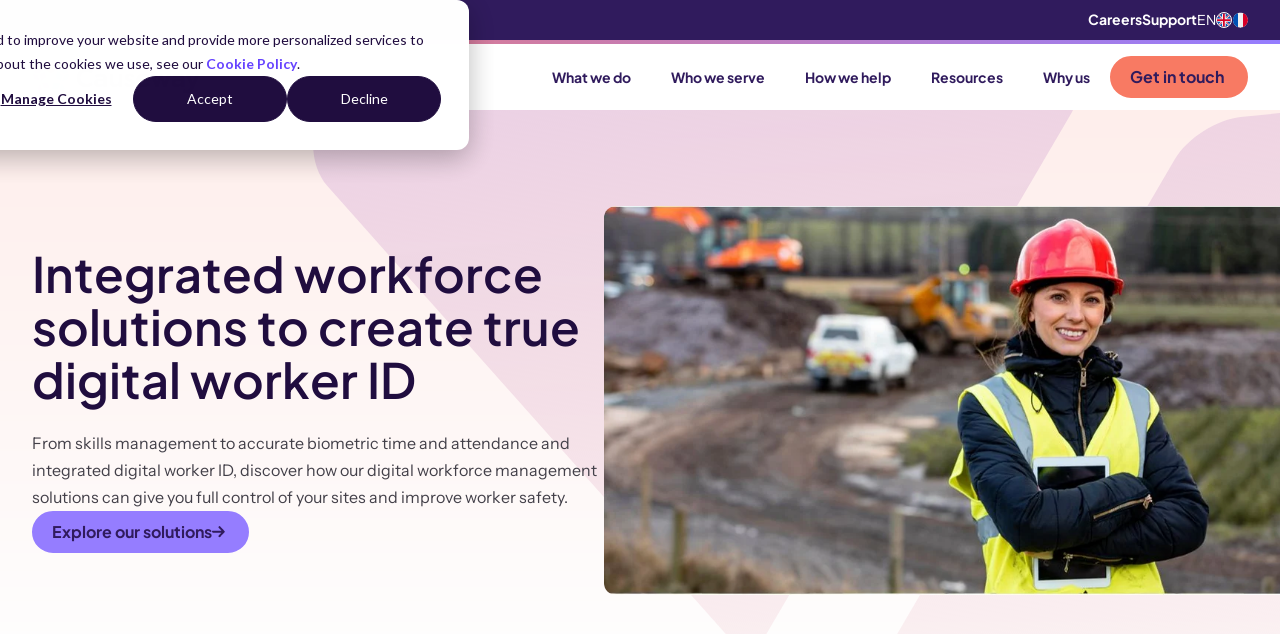

--- FILE ---
content_type: text/html; charset=UTF-8
request_url: https://www.causeway.com/workforce
body_size: 21858
content:
<!doctype html><html lang="en"><head>
    <meta charset="utf-8">

    
    
      <title>Integrated workforce solutions to create true digital worker ID | Causeway</title>
    

    
    
      <link rel="shortcut icon" href="https://www.causeway.com/hubfs/Causeway_RGB_SYMBOL_Colour_16x16.svg?v=3">
    

    
    <meta name="description" content="From skills management to accurate biometric time and attendance and integrated digital worker ID, discover how our digital workforce management solutions can give you full control of your sites and improve worker safety.">

    
    
    <meta name="viewport" content="width=device-width, initial-scale=1">

    
    <meta property="og:description" content="From skills management to accurate biometric time and attendance and integrated digital worker ID, discover how our digital workforce management solutions can give you full control of your sites and improve worker safety.">
    <meta property="og:title" content="Integrated workforce solutions to create true digital worker ID | Causeway">
    <meta name="twitter:description" content="From skills management to accurate biometric time and attendance and integrated digital worker ID, discover how our digital workforce management solutions can give you full control of your sites and improve worker safety.">
    <meta name="twitter:title" content="Integrated workforce solutions to create true digital worker ID | Causeway">

    

    
    <style>
a.cta_button{-moz-box-sizing:content-box !important;-webkit-box-sizing:content-box !important;box-sizing:content-box !important;vertical-align:middle}.hs-breadcrumb-menu{list-style-type:none;margin:0px 0px 0px 0px;padding:0px 0px 0px 0px}.hs-breadcrumb-menu-item{float:left;padding:10px 0px 10px 10px}.hs-breadcrumb-menu-divider:before{content:'›';padding-left:10px}.hs-featured-image-link{border:0}.hs-featured-image{float:right;margin:0 0 20px 20px;max-width:50%}@media (max-width: 568px){.hs-featured-image{float:none;margin:0;width:100%;max-width:100%}}.hs-screen-reader-text{clip:rect(1px, 1px, 1px, 1px);height:1px;overflow:hidden;position:absolute !important;width:1px}
</style>

<link rel="stylesheet" href="https://746800.fs1.hubspotusercontent-na1.net/hubfs/746800/hub_generated/template_assets/1/161434716786/1769183987571/template_index.min.css">
<link rel="stylesheet" href="https://7052064.fs1.hubspotusercontent-na1.net/hubfs/7052064/hub_generated/module_assets/1/-2712622/1769202156114/module_search_input.min.css">

<style>
  #hs_cos_wrapper_search_input .hs-search-field__bar>form { border-radius:px; }

#hs_cos_wrapper_search_input .hs-search-field__bar>form>label {}

#hs_cos_wrapper_search_input .hs-search-field__bar>form>.hs-search-field__input { border-radius:px; }

#hs_cos_wrapper_search_input .hs-search-field__button { border-radius:px; }

#hs_cos_wrapper_search_input .hs-search-field__button:hover,
#hs_cos_wrapper_search_input .hs-search-field__button:focus {}

#hs_cos_wrapper_search_input .hs-search-field__button:active {}

#hs_cos_wrapper_search_input .hs-search-field--open .hs-search-field__suggestions { border-radius:px; }

#hs_cos_wrapper_search_input .hs-search-field--open .hs-search-field__suggestions a {}

#hs_cos_wrapper_search_input .hs-search-field--open .hs-search-field__suggestions a:hover {}

</style>


  <style>
  #hs_cos_wrapper_widget_1711360486705 hr {
  border:0 none;
  border-bottom-width:1px;
  border-bottom-style:solid;
  border-bottom-color:rgba(255,255,255,1.0);
  margin-left:auto;
  margin-right:auto;
  margin-top:10px;
  margin-bottom:10px;
  width:50%;
}

  </style>

    
  <script data-search_input-config="config_search_input" type="application/json">
  {
    "autosuggest_results_message": "Results for \u201C[[search_term]]\u201D",
    "autosuggest_no_results_message": "There are no autosuggest results for \u201C[[search_term]]\u201D",
    "sr_empty_search_field_message": "There are no suggestions because the search field is empty.",
    "sr_autosuggest_results_message": "There are currently [[number_of_results]] auto-suggested results for [[search_term]]. Navigate to the results list by pressing the down arrow key, or press return to search for all results.",
    "sr_search_field_aria_label": "This is a search field with an auto-suggest feature attached.",
    "sr_search_button_aria_label": "Search"
  }
  </script>

  <script id="hs-search-input__valid-content-types" type="application/json">
    [
      
        "SITE_PAGE",
      
        "LANDING_PAGE",
      
        "BLOG_POST",
      
        "LISTING_PAGE",
      
        "KNOWLEDGE_ARTICLE",
      
        "HS_CASE_STUDY"
      
    ]
  </script>


    
<!--  Added by GoogleTagManager integration -->
<script>
var _hsp = window._hsp = window._hsp || [];
window.dataLayer = window.dataLayer || [];
function gtag(){dataLayer.push(arguments);}

var useGoogleConsentModeV2 = true;
var waitForUpdateMillis = 1000;



var hsLoadGtm = function loadGtm() {
    if(window._hsGtmLoadOnce) {
      return;
    }

    if (useGoogleConsentModeV2) {

      gtag('set','developer_id.dZTQ1Zm',true);

      gtag('consent', 'default', {
      'ad_storage': 'denied',
      'analytics_storage': 'denied',
      'ad_user_data': 'denied',
      'ad_personalization': 'denied',
      'wait_for_update': waitForUpdateMillis
      });

      _hsp.push(['useGoogleConsentModeV2'])
    }

    (function(w,d,s,l,i){w[l]=w[l]||[];w[l].push({'gtm.start':
    new Date().getTime(),event:'gtm.js'});var f=d.getElementsByTagName(s)[0],
    j=d.createElement(s),dl=l!='dataLayer'?'&l='+l:'';j.async=true;j.src=
    'https://www.googletagmanager.com/gtm.js?id='+i+dl;f.parentNode.insertBefore(j,f);
    })(window,document,'script','dataLayer','GTM-TR56LW');

    window._hsGtmLoadOnce = true;
};

_hsp.push(['addPrivacyConsentListener', function(consent){
  if(consent.allowed || (consent.categories && consent.categories.analytics)){
    hsLoadGtm();
  }
}]);

</script>

<!-- /Added by GoogleTagManager integration -->

    <link rel="canonical" href="https://www.causeway.com/workforce">

<!-- Fallback in case user does not set featured image within HubSpot page editor --> 



<!-- Fallback in case user does not set meta description --> 




<meta name="google-site-verification" content="9J6QdXPtfQy-AekqiprLYgxZhwAaKd63tJpBn00kMws">
<meta name="google-site-verification" content="pLreriobe4Xai6iTguF-o3ymiiJ3-kjQPnIDBi6yEEU">


<!-- XML Schema code to help SEO - added by Articulate Marketing 17 July 2023 --> 
<script type="application/ld+json">
{
  "@context": "https://schema.org",
  "@type": "Corporation",
  
     "mainEntityOfPage":{
          "@type":"WebPage",
          "@id":"https://www.causeway.com/workforce",
          "description": "From skills management to accurate biometric time and attendance and integrated digital worker ID, discover how our digital workforce management solutions can give you full control of your sites and improve worker safety."
     },
  
  "name": "Causeway",
  "url": "https://www.causeway.com",
  "logo": "https://marcom.causeway.com/hubfs/causeway_png.png",
  "alternateName": "Causeway Technologies",
  "sameAs": [
    "https://twitter.com/causewaytech",
    "https://www.facebook.com/CausewayTech",
    "https://www.linkedin.com/company/causeway-technologies"
  ],
  "description": "Powerful software solutions for the construction and infrastructure maintenance industries."
} 
</script>
<meta property="og:image" content="https://746800.fs1.hubspotusercontent-na1.net/hubfs/746800/image-png-Apr-12-2024-08-48-25-1438-PM.png">
<meta property="og:image:width" content="955">
<meta property="og:image:height" content="540">

<meta name="twitter:image" content="https://746800.fs1.hubspotusercontent-na1.net/hubfs/746800/image-png-Apr-12-2024-08-48-25-1438-PM.png">


<meta property="og:url" content="https://www.causeway.com/workforce">
<meta name="twitter:card" content="summary_large_image">
<meta http-equiv="content-language" content="en">






  <meta name="generator" content="HubSpot"></head>

  <body>
<!--  Added by GoogleTagManager integration -->
<noscript><iframe src="https://www.googletagmanager.com/ns.html?id=GTM-TR56LW" height="0" width="0" style="display:none;visibility:hidden"></iframe></noscript>

<!-- /Added by GoogleTagManager integration -->

    <div style="display: none">
      
    </div>

    <div class="body-wrapper   hs-content-id-163406165255 hs-site-page page  Nav--dark-header">
      
      
        <div data-global-resource-path="causeway-theme/templates/partials/header.html">
<div class="NavSearch">
  <div class="wrapper">
    <div class="NavSearch--row">
      <div class="NavSearch__input">
        












  












<div class="hs-search-field">
    <div class="hs-search-field__bar hs-search-field__bar--button-inline  ">
      <form data-hs-do-not-collect="true" class="hs-search-field__form" action="/hs-search-results">

        <label class="hs-search-field__label show-for-sr" for="search_input-input">This is a search field with an auto-suggest feature attached.</label>

        <input role="combobox" aria-expanded="false" aria-controls="autocomplete-results" aria-label="This is a search field with an auto-suggest feature attached." type="search" class="hs-search-field__input" id="search_input-input" name="q" autocomplete="off" aria-autocomplete="list" placeholder="Search the site">

        
          
            <input type="hidden" name="type" value="SITE_PAGE">
          
        
          
        
          
            <input type="hidden" name="type" value="BLOG_POST">
          
        
          
            <input type="hidden" name="type" value="LISTING_PAGE">
          
        
          
        
          
        

        

        <button class="hs-search-field__button " aria-label="Search"> </button>
        <div class="hs-search-field__suggestions-container ">
          <ul id="autocomplete-results" role="listbox" aria-label="term" class="hs-search-field__suggestions">
            
              <li role="option" tabindex="-1" aria-posinset="1" aria-setsize="0" class="results-for show-for-sr">There are no suggestions because the search field is empty.</li>
            
          </ul>
        </div>
      </form>
    </div>
    <div id="sr-messenger" class="hs-search-sr-message-container show-for-sr" role="status" aria-live="polite" aria-atomic="true">
    </div>
</div>


      </div>
      <div class="NavSearch__close">
        <svg xmlns="http://www.w3.org/2000/svg" width="24" height="24" viewbox="0 0 24 24" fill="none" stroke="var(--colour-purple-dark)" stroke-width="2" stroke-linecap="round" stroke-linejoin="round">
          <path d="M18 6 6 18" />
          <path d="m6 6 12 12" />
        </svg>
      </div>
    </div>
  </div>
</div>

<div id="hs_cos_wrapper_Global_Navigation" class="hs_cos_wrapper hs_cos_wrapper_widget hs_cos_wrapper_type_module" style="" data-hs-cos-general-type="widget" data-hs-cos-type="module">































  
  <div class="Nav--tracker"></div>
  <nav class="Nav" aria-label="Main menu">
    
      
  <div class="Nav__secondary">
    <div class="wrapper Nav__secondary-grid">
      <div class="Nav__psa"></div>
      <div class="Nav__secondary--right">
        
          <div class="Nav__secondary-menu">
            <span id="hs_cos_wrapper_Global_Navigation_" class="hs_cos_wrapper hs_cos_wrapper_widget hs_cos_wrapper_type_menu" style="" data-hs-cos-general-type="widget" data-hs-cos-type="menu"><div id="hs_menu_wrapper_Global_Navigation_" class="hs-menu-wrapper active-branch flyouts hs-menu-flow-horizontal" role="navigation" data-sitemap-name="default" data-menu-id="163261435958" aria-label="Navigation Menu">
 <ul role="menu">
  <li class="hs-menu-item hs-menu-depth-1" role="none"><a href="https://www.causeway.com/careers" role="menuitem">Careers</a></li>
  <li class="hs-menu-item hs-menu-depth-1" role="none"><a href="https://www.causeway.com/support" role="menuitem">Support</a></li>
 </ul>
</div></span>
          </div>
        
        
  
  <div class="Language">
    
    
    <div class="LanguageToggle">
      <div title="EN" aria-label="EN" class="LanguageToggle__link LanguageToggle__link--current">
        EN
        
        
          <img src="https://746800.fs1.hubspotusercontent-na1.net/hubfs/746800/uk-flag.svg" alt="EN" width="16" height="16">
        
        
        
        
      </div>

      
      
      
      
        
        
        <a tabindex="0" title="FR" href="https://www.causeway.com/fr" class="LanguageToggle__link hs-skip-lang-url-rewrite">
          

  
  
  

  
  <img class="152" src="https://746800.fs1.hubspotusercontent-na1.net/hubfs/746800/france-flag.svg" alt="France flag" width="32" height="16" loading="eager">

        </a>
      
      
    </div>
  </div>

      </div>
    </div>
  </div>

    
    <div class="Divider"></div>
    <div class="Nav__main">
      <div class="Nav--grid wrapper">
        

  
  
  
  <a class="Nav__logo" href="https://causeway.com?hsLang=en">


  
  
  

  
  <img src="https://746800.fs1.hubspotusercontent-na1.net/hubfs/746800/LOGO_Colour_Purple.svg" alt="Causeway logo" width="536" height="115" loading="eager">

</a>

<div class="Nav--container">
  <div class="NavMenu">
    <div class="NavMenu--highlight"></div>
    <div class="NavMenu--row NavMenu--items-5">
      

      
      
      

      <div class="NavItem NavItem--parent">
        
  
  
  
  <a class="NavLink NavLink--root NavLink--unlinked" href="javascript:;">
        <div class="NavLink__label">
          What we do
          
            <div class="NavLink__chevron"></div>
          
        </div>
        </a>


        
          
  <div class="SubMenu SubMenu--cols-5" style="--sub-cols: 5">
    <div class="SubMenu--grid">
      
      
        
  <div class="MenuOverview">
    
  
  
  
  <a class="MenuOverview--linked" href="https://www.causeway.com/design?hsLang=en">
    <div class="MenuOverview__icon">

  
  
  

  
  <img src="https://746800.fs1.hubspotusercontent-na1.net/hubfs/746800/2024_Website_Icons_SVG/airline--manage-gates.svg" alt="airline--manage-gates" width="32" height="32" loading="lazy">
</div>
    <div class="MenuOverview__text flow">
      <h4>Design</h4>
<p>Streamlining your end-to-end process for compliant design</p>
      <div class="MenuOverview__link">
        Overview
      </div>
    </div>
    </a>

    
      <div class="MenuOverview__title">Solutions</div>
    
    <ul class="MenuList__menu">
      
      <li class="MenuList__item">
        
  
  
  
  <a class="MenuList__link" href="https://www.causeway.com/design/drainage-design?hsLang=en">
        Drainage Design
        </a>

      </li>
      
      <li class="MenuList__item">
        
  
  
  
  <a class="MenuList__link" href="https://www.causeway.com/design/site-development?hsLang=en">
        Site Development
        </a>

      </li>
      
      <li class="MenuList__item">
        
  
  
  
  <a class="MenuList__link" href="https://www.causeway.com/design/signs-and-lines?hsLang=en">
        Signs &amp; Lines
        </a>

      </li>
      
      <li class="MenuList__item">
        
  
  
  
  <a class="MenuList__link" href="https://www.causeway.com/design/infrastructure-design?hsLang=en">
        Infrastructure Design
        </a>

      </li>
      
    </ul>
  </div>

      
      
      
        
  <div class="MenuOverview">
    
  
  
  
  <a class="MenuOverview--linked" href="https://www.causeway.com/supply-chain?hsLang=en">
    <div class="MenuOverview__icon">

  
  
  

  
  <img src="https://746800.fs1.hubspotusercontent-na1.net/hubfs/746800/2024_Website_Icons_SVG/building--insights-1.svg" alt="building--insights-1" width="32" height="32" loading="lazy">
</div>
    <div class="MenuOverview__text flow">
      <h4>Supply Chain</h4>
<p>Joining-up an ecosystem of organisations across our industry</p>
      <div class="MenuOverview__link">
        Overview
      </div>
    </div>
    </a>

    
      <div class="MenuOverview__title">Solutions</div>
    
    <ul class="MenuList__menu">
      
      <li class="MenuList__item">
        
  
  
  
  <a class="MenuList__link" href="https://www.causeway.com/supply-chain/e-invoicing?hsLang=en">
        Electronic Invoicing
        </a>

      </li>
      
      <li class="MenuList__item">
        
  
  
  
  <a class="MenuList__link" href="https://www.causeway.com/supply-chain/carbon-reporting?hsLang=en">
        Carbon Reporting
        </a>

      </li>
      
      <li class="MenuList__item">
        
  
  
  
  <a class="MenuList__link" href="https://www.causeway.com/supply-chain/supplier-management?hsLang=en">
        Supplier Management
        </a>

      </li>
      
      <li class="MenuList__item">
        
  
  
  
  <a class="MenuList__link" href="https://www.causeway.com/supply-chain/specification?hsLang=en">
        Product Specification
        </a>

      </li>
      
      <li class="MenuList__item">
        
  
  
  
  <a class="MenuList__link" href="https://www.causeway.com/supply-chain/telemarketing?hsLang=en">
        Telemarketing
        </a>

      </li>
      
    </ul>
  </div>

      
      
      
        
  <div class="MenuOverview">
    
  
  
  
  <a class="MenuOverview--linked" href="https://www.causeway.com/workforce">
    <div class="MenuOverview__icon">

  
  
  

  
  <img src="https://746800.fs1.hubspotusercontent-na1.net/hubfs/746800/2024_Website_Icons_SVG/events.svg" alt="events" width="32" height="32" loading="lazy">
</div>
    <div class="MenuOverview__text flow">
      <h4>Workforce</h4>
<p><span><span dir="ltr">Connecting your workforce for a safer and more productive industry</span></span></p>
      <div class="MenuOverview__link">
        Overview
      </div>
    </div>
    </a>

    
      <div class="MenuOverview__title">Solutions</div>
    
    <ul class="MenuList__menu">
      
      <li class="MenuList__item">
        
  
  
  
  <a class="MenuList__link" href="https://www.causeway.com/workforce/skills-management?hsLang=en">
        Skills Management
        </a>

      </li>
      
      <li class="MenuList__item">
        
  
  
  
  <a class="MenuList__link" href="https://www.causeway.com/workforce/time-and-attendance?hsLang=en">
        Time and Attendance
        </a>

      </li>
      
      <li class="MenuList__item">
        
  
  
  
  <a class="MenuList__link" href="https://www.causeway.com/workforce/digital-tools?hsLang=en">
        Digital Tools
        </a>

      </li>
      
    </ul>
  </div>

      
      
      
        
  <div class="MenuOverview">
    
  
  
  
  <a class="MenuOverview--linked" href="https://www.causeway.com/commercial?hsLang=en">
    <div class="MenuOverview__icon">

  
  
  

  
  <img src="https://746800.fs1.hubspotusercontent-na1.net/hubfs/746800/2024_Website_Icons_SVG/chart--combo.svg" alt="chart--combo" width="32" height="32" loading="lazy">
</div>
    <div class="MenuOverview__text flow">
      <h4>Commercial</h4>
<p>Helping you maximise project profitability through intelligence</p>
      <div class="MenuOverview__link">
        Overview
      </div>
    </div>
    </a>

    
      <div class="MenuOverview__title">Solutions</div>
    
    <ul class="MenuList__menu">
      
      <li class="MenuList__item">
        
  
  
  
  <a class="MenuList__link" href="https://www.causeway.com/commercial/project-accounting?hsLang=en">
        Project Accounting
        </a>

      </li>
      
      <li class="MenuList__item">
        
  
  
  
  <a class="MenuList__link" href="https://www.causeway.com/commercial/estimating?hsLang=en">
        Estimating
        </a>

      </li>
      
      <li class="MenuList__item">
        
  
  
  
  <a class="MenuList__link" href="https://www.causeway.com/commercial/tendering?hsLang=en">
        Tendering
        </a>

      </li>
      
    </ul>
  </div>

      
      
      
        
  <div class="MenuOverview">
    
  
  
  
  <a class="MenuOverview--linked" href="https://www.causeway.com/infrastructure?hsLang=en">
    <div class="MenuOverview__icon">

  
  
  

  
  <img src="https://746800.fs1.hubspotusercontent-na1.net/hubfs/746800/2024_Website_Icons_SVG/road.svg" alt="road" width="32" height="32" loading="lazy">
</div>
    <div class="MenuOverview__text flow">
      <h4>Infrastructure</h4>
<p><span><span dir="ltr">Transforming delivery and communication for the public sector</span></span></p>
      <div class="MenuOverview__link">
        Overview
      </div>
    </div>
    </a>

    
      <div class="MenuOverview__title">Solutions</div>
    
    <ul class="MenuList__menu">
      
      <li class="MenuList__item">
        
  
  
  
  <a class="MenuList__link" href="https://www.causeway.com/infrastructure/asset-management?hsLang=en">
        Asset Management
        </a>

      </li>
      
      <li class="MenuList__item">
        
  
  
  
  <a class="MenuList__link" href="https://www.causeway.com/infrastructure/road-management?hsLang=en">
        Road Management
        </a>

      </li>
      
      <li class="MenuList__item">
        
  
  
  
  <a class="MenuList__link" href="https://www.causeway.com/infrastructure/road-safety-collision-analysis?hsLang=en">
        Road Safety and Collision Analysis
        </a>

      </li>
      
      <li class="MenuList__item">
        
  
  
  
  <a class="MenuList__link" href="https://www.causeway.com/infrastructure/traffic-order-management?hsLang=en">
        Traffic Order Management
        </a>

      </li>
      
      <li class="MenuList__item">
        
  
  
  
  <a class="MenuList__link" href="https://www.causeway.com/infrastructure/job-management?hsLang=en">
        Job Management
        </a>

      </li>
      
    </ul>
  </div>

      
      
      
        
  <div class="MenuCTA">
    <div class="MenuCTA--grid">
      <div class="MenuCTA__logo">

  
  
  

  
  <img class="_" src="https://746800.fs1.hubspotusercontent-na1.net/hubfs/746800/raw_assets/public/causeway-theme/images/theme/causeway-one-logo.svg" alt="Causeway One" width="150" height="24" loading="lazy">
</div>
      <div class="MenuCTA__text">Step into the future of construction management with our software platform CausewayOne</div>
      <div class="MenuCTA__button">
        
  
  
    <div class="Button Button--orange Button--full ">
      
  
  
  
  <a class="" href="https://www.causeway.com/causeway-one?hsLang=en">
      Discover CausewayOne
      
  <svg width="13" height="12" viewbox="0 0 13 12" fill="none">
    <path d="M1 5.652h10.686m0 0L7.5 1.152m4.186 4.5-4.186 4.5" stroke="#301B5D" stroke-width="2" stroke-linecap="round" stroke-linejoin="round" />
  </svg>

      </a>

    </div>
  

      </div>
    </div>
  </div>

      
    </div>
  </div>

        
      </div>
      

      
      
      

      <div class="NavItem NavItem--parent">
        
  
  
  
  <a class="NavLink NavLink--root NavLink--unlinked" href="javascript:;">
        <div class="NavLink__label">
          Who we serve
          
            <div class="NavLink__chevron"></div>
          
        </div>
        </a>


        
          
  <div class="SubMenu SubMenu--cols-3" style="--sub-cols: 3">
    <div class="SubMenu--grid">
      
      
        
  
  <div class="MenuCard ">
    <div class="MenuCard__graphic" style="--menu-card-theme: var(--colour-blue)">
      <svg width="453" height="363" viewbox="0 0 453 363" fill="none" xmlns="http://www.w3.org/2000/svg">
        <path d="M140.479 362.369C133.115 363.119 123.432 359.567 118.827 354.332L118.945 354.26L2.19743 221.444L171.567 202.771C178.931 202.021 188.614 205.573 193.22 210.808L309.967 343.623L140.479 362.369ZM221.192 170.47L327.618 8.13253L327.592 8.22353L448.288 145.471C452.827 150.596 453.345 159.919 449.253 166.118L342.828 328.455L222.157 191.117C217.644 185.901 217.1 176.669 221.192 170.47ZM293.549 0.309124L293.436 0.321578L293.456 0.290721L293.549 0.309124ZM293.436 0.321578L190.564 157.374C186.472 163.573 177.24 169.234 169.851 170.075L0.480696 188.748L7.84341 177.53L103.373 31.6651C107.465 25.4655 116.698 19.8045 124.086 18.9641L293.436 0.321578Z" />
      </svg>
    </div>

    
      <div class="MenuCard__content">
        <div class="flow"><h4>Who we serve</h4>
<p>We streamline every aspect of your construction and maintenance projects</p></div>
      </div>
    
  </div>

      
      
      
        
  <div class="MenuList">
    
      <div class="MenuList__title">Industry Sectors</div>
    
    <ul class="MenuList__menu">
      
      
      
      <li class="MenuList__item MenuList__item--contractors">
        
  
  
  
  <a class="MenuList__link" href="https://www.causeway.com/contractors?hsLang=en">
        Construction contractors
        </a>

      </li>
      
      
      
      <li class="MenuList__item MenuList__item--local-and-highways-authorities">
        
  
  
  
  <a class="MenuList__link" href="https://www.causeway.com/local-authorities?hsLang=en">
        Local and highways authorities
        </a>

      </li>
      
      
      
      <li class="MenuList__item MenuList__item--infrastructure-operators">
        
  
  
  
  <a class="MenuList__link" href="https://www.causeway.com/infrastructure-operators?hsLang=en">
        Infrastructure and utility operators
        </a>

      </li>
      
      
      
      <li class="MenuList__item MenuList__item--house-builders">
        
  
  
  
  <a class="MenuList__link" href="https://www.causeway.com/house-builders?hsLang=en">
        House builders
        </a>

      </li>
      
      
      
      <li class="MenuList__item MenuList__item--engineering-consultants">
        
  
  
  
  <a class="MenuList__link" href="https://www.causeway.com/engineering-consultants?hsLang=en">
        Engineering consultants
        </a>

      </li>
      
      
      
      <li class="MenuList__item MenuList__item--suppliers-and-manufacturers">
        
  
  
  
  <a class="MenuList__link" href="https://www.causeway.com/suppliers-and-manufacturers?hsLang=en">
        Suppliers and manufacturers
        </a>

      </li>
      
    </ul>
  </div>

      
      
      
        
  <div class="MenuFeed">
    <div class="MenuFeed__title">Latest case studies</div>

    
      

        

        
        
        
        

        
        
        
        
        
        
        
        
        
        
        
        
        
        
        
        
        
        
        
        
        
        
        
        
        

        
        

        <script id="menu-feed-data" type="application/json">
          {
          	"allIndustryTags": ["contractors","house-builders","engineering-consultants","local-and-highways-authorities","infrastructure-operators","suppliers-and-manufacturers","facilities-management","transport-operators"]
          }
        </script>

        

        <div class="MenuFeed__posts-container">
          
          <div class="MenuFeed__posts MenuFeed__posts--default MenuFeed__posts--active">
            
              

            

            
              
              
                
                  <span>
                    

          <a href="https://www.causeway.com/case-studies/eric-wright-water-standardises-time-capture-causewayone?hsLang=en" class="MenuFeed__post">
            <div class="MenuFeed__post--grid">
              <div class="MenuFeed__image">
                <img width="320" height="200" loading="lazy" src="https://746800.fs1.hubspotusercontent-na1.net/hub/746800/hubfs/Eric%20Wright%20Water%20workforce.jpg?width=320&amp;height=200&amp;name=Eric%20Wright%20Water%20workforce.jpg" alt="Eric Wright Water standardises time capture across its regions with CausewayOne Digital Tools" srcset="https://746800.fs1.hubspotusercontent-na1.net/hub/746800/hubfs/Eric%20Wright%20Water%20workforce.jpg?width=160&amp;height=100&amp;name=Eric%20Wright%20Water%20workforce.jpg 160w, https://746800.fs1.hubspotusercontent-na1.net/hub/746800/hubfs/Eric%20Wright%20Water%20workforce.jpg?width=320&amp;height=200&amp;name=Eric%20Wright%20Water%20workforce.jpg 320w, https://746800.fs1.hubspotusercontent-na1.net/hub/746800/hubfs/Eric%20Wright%20Water%20workforce.jpg?width=480&amp;height=300&amp;name=Eric%20Wright%20Water%20workforce.jpg 480w, https://746800.fs1.hubspotusercontent-na1.net/hub/746800/hubfs/Eric%20Wright%20Water%20workforce.jpg?width=640&amp;height=400&amp;name=Eric%20Wright%20Water%20workforce.jpg 640w, https://746800.fs1.hubspotusercontent-na1.net/hub/746800/hubfs/Eric%20Wright%20Water%20workforce.jpg?width=800&amp;height=500&amp;name=Eric%20Wright%20Water%20workforce.jpg 800w, https://746800.fs1.hubspotusercontent-na1.net/hub/746800/hubfs/Eric%20Wright%20Water%20workforce.jpg?width=960&amp;height=600&amp;name=Eric%20Wright%20Water%20workforce.jpg 960w" sizes="(max-width: 320px) 100vw, 320px">
              </div>
              <div class="MenuFeed__details">
                
                
                
                <div class="MenuFeed__post-title">Eric Wright Water standardises time capture across its regions with Causewa...</div>
              </div>
            </div>
          </a>
        
                  </span>
                
              
              
              
                
                  <span>
                    

          <a href="https://www.causeway.com/case-studies/solent-streetworks-smarter-street-works-coordination?hsLang=en" class="MenuFeed__post">
            <div class="MenuFeed__post--grid">
              <div class="MenuFeed__image">
                <img width="320" height="200" loading="lazy" src="https://746800.fs1.hubspotusercontent-na1.net/hub/746800/hubfs/Workers%20doing%20road%20maintenance%20on%20a%20residential%20area%20stock%20photo.jpg?width=320&amp;height=200&amp;name=Workers%20doing%20road%20maintenance%20on%20a%20residential%20area%20stock%20photo.jpg" alt="Solent Streetworks drives smarter, safer street works coordination with CausewayOne Network" srcset="https://746800.fs1.hubspotusercontent-na1.net/hub/746800/hubfs/Workers%20doing%20road%20maintenance%20on%20a%20residential%20area%20stock%20photo.jpg?width=160&amp;height=100&amp;name=Workers%20doing%20road%20maintenance%20on%20a%20residential%20area%20stock%20photo.jpg 160w, https://746800.fs1.hubspotusercontent-na1.net/hub/746800/hubfs/Workers%20doing%20road%20maintenance%20on%20a%20residential%20area%20stock%20photo.jpg?width=320&amp;height=200&amp;name=Workers%20doing%20road%20maintenance%20on%20a%20residential%20area%20stock%20photo.jpg 320w, https://746800.fs1.hubspotusercontent-na1.net/hub/746800/hubfs/Workers%20doing%20road%20maintenance%20on%20a%20residential%20area%20stock%20photo.jpg?width=480&amp;height=300&amp;name=Workers%20doing%20road%20maintenance%20on%20a%20residential%20area%20stock%20photo.jpg 480w, https://746800.fs1.hubspotusercontent-na1.net/hub/746800/hubfs/Workers%20doing%20road%20maintenance%20on%20a%20residential%20area%20stock%20photo.jpg?width=640&amp;height=400&amp;name=Workers%20doing%20road%20maintenance%20on%20a%20residential%20area%20stock%20photo.jpg 640w, https://746800.fs1.hubspotusercontent-na1.net/hub/746800/hubfs/Workers%20doing%20road%20maintenance%20on%20a%20residential%20area%20stock%20photo.jpg?width=800&amp;height=500&amp;name=Workers%20doing%20road%20maintenance%20on%20a%20residential%20area%20stock%20photo.jpg 800w, https://746800.fs1.hubspotusercontent-na1.net/hub/746800/hubfs/Workers%20doing%20road%20maintenance%20on%20a%20residential%20area%20stock%20photo.jpg?width=960&amp;height=600&amp;name=Workers%20doing%20road%20maintenance%20on%20a%20residential%20area%20stock%20photo.jpg 960w" sizes="(max-width: 320px) 100vw, 320px">
              </div>
              <div class="MenuFeed__details">
                
                
                  <div class="MenuFeed__tags">
                    
                    
                      <div class="MenuFeed__tag">one network</div>
                    
                    
                    
                    
                    
                    
                  </div>
                
                
                <div class="MenuFeed__post-title">Solent Streetworks drives smarter, safer street works coordination with Cau...</div>
              </div>
            </div>
          </a>
        
                  </span>
                
              
              
              
                
                  <span>
                    

          <a href="https://www.causeway.com/case-studies/kent-county-council-upgrades-to-causewayone-network-essentials?hsLang=en" class="MenuFeed__post">
            <div class="MenuFeed__post--grid">
              <div class="MenuFeed__image">
                <img width="320" height="200" loading="lazy" src="https://746800.fs1.hubspotusercontent-na1.net/hub/746800/hubfs/Road%20Work%20Control%20Measures%20stock%20photo.jpg?width=320&amp;height=200&amp;name=Road%20Work%20Control%20Measures%20stock%20photo.jpg" alt="Kent County Council unlocks new efficiencies and prepares for D-TRO with CausewayOne Network" srcset="https://746800.fs1.hubspotusercontent-na1.net/hub/746800/hubfs/Road%20Work%20Control%20Measures%20stock%20photo.jpg?width=160&amp;height=100&amp;name=Road%20Work%20Control%20Measures%20stock%20photo.jpg 160w, https://746800.fs1.hubspotusercontent-na1.net/hub/746800/hubfs/Road%20Work%20Control%20Measures%20stock%20photo.jpg?width=320&amp;height=200&amp;name=Road%20Work%20Control%20Measures%20stock%20photo.jpg 320w, https://746800.fs1.hubspotusercontent-na1.net/hub/746800/hubfs/Road%20Work%20Control%20Measures%20stock%20photo.jpg?width=480&amp;height=300&amp;name=Road%20Work%20Control%20Measures%20stock%20photo.jpg 480w, https://746800.fs1.hubspotusercontent-na1.net/hub/746800/hubfs/Road%20Work%20Control%20Measures%20stock%20photo.jpg?width=640&amp;height=400&amp;name=Road%20Work%20Control%20Measures%20stock%20photo.jpg 640w, https://746800.fs1.hubspotusercontent-na1.net/hub/746800/hubfs/Road%20Work%20Control%20Measures%20stock%20photo.jpg?width=800&amp;height=500&amp;name=Road%20Work%20Control%20Measures%20stock%20photo.jpg 800w, https://746800.fs1.hubspotusercontent-na1.net/hub/746800/hubfs/Road%20Work%20Control%20Measures%20stock%20photo.jpg?width=960&amp;height=600&amp;name=Road%20Work%20Control%20Measures%20stock%20photo.jpg 960w" sizes="(max-width: 320px) 100vw, 320px">
              </div>
              <div class="MenuFeed__details">
                
                
                  <div class="MenuFeed__tags">
                    
                    
                      <div class="MenuFeed__tag">Digital Transformation</div>
                    
                    
                    
                    
                    
                    
                    
                    
                  </div>
                
                
                <div class="MenuFeed__post-title">Kent County Council unlocks new efficiencies and prepares for D-TRO with Ca...</div>
              </div>
            </div>
          </a>
        
                  </span>
                
              
              
            
          </div>

          
          
          <div class="MenuFeed__posts MenuFeed__posts--contractors">
            
            
            
            
              
            
            
            
            
            
            
            
            
            
            
            
            
            
            
            
            
            
              
            
            
            
            
            
            
            
            
            
            
            
              
            
            
            
            
            
            
            
            
            
            
            
            
            
            
            
            
            
            
            
              
            
            
            
            
            
              
            
            
            
            
            
              
            
            
            
            
            
              
            
            
            
            
            
            
            
            
            
            
            
            
            
            
            
            
            
            
            
              
            
            
            
            
            
              
            
            
            
            
            
            
            
            
            
            
            
              
            
            
            
            
            
            
            
            
            
              
            
            
            
            
            
            
            
            
            
            
            
            
            
            
            
            
            
            
            
            
            
            
            
            
            
            
            
            
            
            
            
            
            
            
            
            
            
            
            
            
            
              
            
            
            
            
            
            
            
            
            
            
            
            
            
            
            
            
            
            
            
            
            
            
            
            
            
            
            
            
            
              
            
            
            
            
            
              
            
            
            
            
            
            
            
            
            
            
            
            
            
            
            
            
            
            
            
            
            
            
            
            
            
            
            
            
            
            
            
            
            
            
            
            
            
            
            
            
            
            
            
              
            
            
            
            
            
            
            
            
            
              
            
            
            
            
            
            
            
            
            
            
            
            
            
            
            
            
            
            
            
            
            
              
            
            
            
            
            
            
            
            
            
            
            
            
            
            
            
            
            
              
            
            
            
            
            
            
            
            
            
            
            
            
            
            
            
            
            
            
            
            
            
            
            
            
            
            
            
            
            
            
            
            
            
            
            
            
            
            
            
            
            
            
            
            
            
            
            
              
            
            
            
            
            
            
            
            
            
              
            
            
            
            
            
            
            
            
            
            
            
            
            
            
            
            
            
            
            
            
            
            
            
            
            
            
            
            
            
            
            
            
            
            
            
            
            
            
            
            
            
            
            
            
            
            
            
            
            
            
            
            
            
              
            
            
            
            
            
              
            
            
            
            
            
            
            
            
            
            
            
            
            
              
            
            
            
            
            
            
            
            
            
            
            
            
            
            
            
            
            
              
            
            
            
            
            
              
            
            
            
            
            
              
            
            
            
            
            
            
            
            
            
            
            
            
            
            
            
              
            
            
            
            
            
            
            
            
            
            
            
            
            
            
            
            
            
            
            
            
            
              
            
            
            
            
            
              
            
            
            
            
            
              
            
            
            
            
            
            
            
            
            
            
            
            
            
              
            
            
            
            
            
            
            
            
            
            
            
            
            
              
            
            
            
            
            
            
            
            
            
            
            
            
            
              
            
            
            
            
            
              
            
            
            
            
            
              
            
            
            
            
            
            
            
            
            
            
            
            
            
              
            
            
            
            
            
              
            
            
            
            
            
            
            
            
            
              
            
            
            
            
            
              
            
            
            
            
            
              
            
            
            
            
            
            
            
            
            
              
            
            
            
            
            
            
            
            
            
            
            
            
            
            
            
            
            
            
            
              
            
            
            
            
            
            
            
            
            
            
            
            
            
              
            
            
            
            
            
            
            
            
            
            
            
            
            
              
            
            
            
            
            
              
            
            
            
            
            
            
            
            
            
              
            
            
            
            
            
              
            
            
            
            
            
              
            
            
            
            
            
              
            
            
            
            
            
            
            
            
            
            
            
            
            
            
            
            
            
              
            
            
            
            
            
              
            
            
            
            
            
              
            
            
            
            
            
            
            
            
            
            
            
            
            
            
            
            
            
            
            
            
            
            
            
            
            
            
            
            
            
            
            
            
            
            
            
            
            
            
            
            
            
            
            
            
            
            
            
            
            
            
            
            
            
            
            
            
            
              
            
            
            
            
            
            
            
            
            
            
            
            
            
              
            
            
            
            
            
              
            
            
            
            
            
              
            
            
            
            
            
            
            
            
            
              
            
            
            
            
            
              
            
            
            
            
            
            
            
            
            
            
            
            
            
              
            
            
            
            
            
              
            
            
            
            
            
              
            
            
            
            
            
            
            
            
            
            
            
            
            
            
            
            
            
            
            
            
            
            
            
            
            
            
            
            
            
            
            
            
            
            
            
            
            
            
            
            
            
            
            
              
            
            
            
            
            
              
            
            
            
            
            
              
            
            
            
            
            
              
            
            
            
            
            
              
            
            
            
            
            
              
            
            
            
            
            
              
            
            
            
            
            
              
            
            
            
            
            
              
            
            
            
            
            
              
            
            
            
            
            
              
            
            
            
            
            
              
            
            
            
            
            
              
            
            
            
            
            
              
            
            
            
            
            
            
            
            
            
              
            
            
            
            
            
              
            
            
            
            
            
              
            
            
            
            
            
              
            
            
            
            
            
            
            
            
            
              
            
            
            
            
            
              
            
            
            
            
            
              
            
            
            
            
            
              
            
            
            
            
            
              
            
            
            
            
            
              
            
            
            
            
            
              
            
            
            
            
            
              
            
            
            
            
            
              
            
            
            
            
            
            
            
            
            
            
            
              
            
            
            

            

            
              
              
                

          <a href="https://www.causeway.com/case-studies/eric-wright-water-standardises-time-capture-causewayone?hsLang=en" class="MenuFeed__post">
            <div class="MenuFeed__post--grid">
              <div class="MenuFeed__image">
                <img width="320" height="200" loading="lazy" src="https://746800.fs1.hubspotusercontent-na1.net/hub/746800/hubfs/Eric%20Wright%20Water%20workforce.jpg?width=320&amp;height=200&amp;name=Eric%20Wright%20Water%20workforce.jpg" alt="Eric Wright Water standardises time capture across its regions with CausewayOne Digital Tools" srcset="https://746800.fs1.hubspotusercontent-na1.net/hub/746800/hubfs/Eric%20Wright%20Water%20workforce.jpg?width=160&amp;height=100&amp;name=Eric%20Wright%20Water%20workforce.jpg 160w, https://746800.fs1.hubspotusercontent-na1.net/hub/746800/hubfs/Eric%20Wright%20Water%20workforce.jpg?width=320&amp;height=200&amp;name=Eric%20Wright%20Water%20workforce.jpg 320w, https://746800.fs1.hubspotusercontent-na1.net/hub/746800/hubfs/Eric%20Wright%20Water%20workforce.jpg?width=480&amp;height=300&amp;name=Eric%20Wright%20Water%20workforce.jpg 480w, https://746800.fs1.hubspotusercontent-na1.net/hub/746800/hubfs/Eric%20Wright%20Water%20workforce.jpg?width=640&amp;height=400&amp;name=Eric%20Wright%20Water%20workforce.jpg 640w, https://746800.fs1.hubspotusercontent-na1.net/hub/746800/hubfs/Eric%20Wright%20Water%20workforce.jpg?width=800&amp;height=500&amp;name=Eric%20Wright%20Water%20workforce.jpg 800w, https://746800.fs1.hubspotusercontent-na1.net/hub/746800/hubfs/Eric%20Wright%20Water%20workforce.jpg?width=960&amp;height=600&amp;name=Eric%20Wright%20Water%20workforce.jpg 960w" sizes="(max-width: 320px) 100vw, 320px">
              </div>
              <div class="MenuFeed__details">
                
                
                  <div class="MenuFeed__tags">
                    
                    
                      <div class="MenuFeed__tag">Digital Transformation</div>
                    
                    
                  </div>
                
                
                <div class="MenuFeed__post-title">Eric Wright Water standardises time capture across its regions with Causewa...</div>
              </div>
            </div>
          </a>
          
              
                

          <a href="https://www.causeway.com/case-studies/flannery-saves-hours-every-day-by-digitising-forms-with-causewayone-digital-tools?hsLang=en" class="MenuFeed__post">
            <div class="MenuFeed__post--grid">
              <div class="MenuFeed__image">
                <img width="320" height="200" loading="lazy" src="https://www.causeway.com/hs-fs/hubfs/Flannery%20saves%2020%20hours%20every%20day%20by%20digitising%20forms%20with%20CausewayOne%20Digital%20Tools.jpg?width=320&amp;height=200&amp;name=Flannery%20saves%2020%20hours%20every%20day%20by%20digitising%20forms%20with%20CausewayOne%20Digital%20Tools.jpg" alt="A 100-hour weekly saving: how Flannery streamlines admin with CausewayOne Digital Tools" srcset="https://www.causeway.com/hs-fs/hubfs/Flannery%20saves%2020%20hours%20every%20day%20by%20digitising%20forms%20with%20CausewayOne%20Digital%20Tools.jpg?width=160&amp;height=100&amp;name=Flannery%20saves%2020%20hours%20every%20day%20by%20digitising%20forms%20with%20CausewayOne%20Digital%20Tools.jpg 160w, https://www.causeway.com/hs-fs/hubfs/Flannery%20saves%2020%20hours%20every%20day%20by%20digitising%20forms%20with%20CausewayOne%20Digital%20Tools.jpg?width=320&amp;height=200&amp;name=Flannery%20saves%2020%20hours%20every%20day%20by%20digitising%20forms%20with%20CausewayOne%20Digital%20Tools.jpg 320w, https://www.causeway.com/hs-fs/hubfs/Flannery%20saves%2020%20hours%20every%20day%20by%20digitising%20forms%20with%20CausewayOne%20Digital%20Tools.jpg?width=480&amp;height=300&amp;name=Flannery%20saves%2020%20hours%20every%20day%20by%20digitising%20forms%20with%20CausewayOne%20Digital%20Tools.jpg 480w, https://www.causeway.com/hs-fs/hubfs/Flannery%20saves%2020%20hours%20every%20day%20by%20digitising%20forms%20with%20CausewayOne%20Digital%20Tools.jpg?width=640&amp;height=400&amp;name=Flannery%20saves%2020%20hours%20every%20day%20by%20digitising%20forms%20with%20CausewayOne%20Digital%20Tools.jpg 640w, https://www.causeway.com/hs-fs/hubfs/Flannery%20saves%2020%20hours%20every%20day%20by%20digitising%20forms%20with%20CausewayOne%20Digital%20Tools.jpg?width=800&amp;height=500&amp;name=Flannery%20saves%2020%20hours%20every%20day%20by%20digitising%20forms%20with%20CausewayOne%20Digital%20Tools.jpg 800w, https://www.causeway.com/hs-fs/hubfs/Flannery%20saves%2020%20hours%20every%20day%20by%20digitising%20forms%20with%20CausewayOne%20Digital%20Tools.jpg?width=960&amp;height=600&amp;name=Flannery%20saves%2020%20hours%20every%20day%20by%20digitising%20forms%20with%20CausewayOne%20Digital%20Tools.jpg 960w" sizes="(max-width: 320px) 100vw, 320px">
              </div>
              <div class="MenuFeed__details">
                
                
                  <div class="MenuFeed__tags">
                    
                    
                      <div class="MenuFeed__tag">Digital Transformation</div>
                    
                    
                  </div>
                
                
                <div class="MenuFeed__post-title">A 100-hour weekly saving: how Flannery streamlines admin with CausewayOne D...</div>
              </div>
            </div>
          </a>
          
              
                

          <a href="https://www.causeway.com/case-studies/bell-group-prepares-for-tendering-surge-with-causewayone-pre-construction?hsLang=en" class="MenuFeed__post">
            <div class="MenuFeed__post--grid">
              <div class="MenuFeed__image">
                <img width="320" height="200" loading="lazy" src="https://www.causeway.com/hs-fs/hubfs/Stock-Property_housing_social.png?width=320&amp;height=200&amp;name=Stock-Property_housing_social.png" alt="Bell Group prepares for tendering surge with CausewayOne Pre-Construction" srcset="https://www.causeway.com/hs-fs/hubfs/Stock-Property_housing_social.png?width=160&amp;height=100&amp;name=Stock-Property_housing_social.png 160w, https://www.causeway.com/hs-fs/hubfs/Stock-Property_housing_social.png?width=320&amp;height=200&amp;name=Stock-Property_housing_social.png 320w, https://www.causeway.com/hs-fs/hubfs/Stock-Property_housing_social.png?width=480&amp;height=300&amp;name=Stock-Property_housing_social.png 480w, https://www.causeway.com/hs-fs/hubfs/Stock-Property_housing_social.png?width=640&amp;height=400&amp;name=Stock-Property_housing_social.png 640w, https://www.causeway.com/hs-fs/hubfs/Stock-Property_housing_social.png?width=800&amp;height=500&amp;name=Stock-Property_housing_social.png 800w, https://www.causeway.com/hs-fs/hubfs/Stock-Property_housing_social.png?width=960&amp;height=600&amp;name=Stock-Property_housing_social.png 960w" sizes="(max-width: 320px) 100vw, 320px">
              </div>
              <div class="MenuFeed__details">
                
                
                  <div class="MenuFeed__tags">
                    
                    
                      <div class="MenuFeed__tag">Pre-Construction</div>
                    
                    
                  </div>
                
                
                <div class="MenuFeed__post-title">Bell Group prepares for tendering surge with CausewayOne Pre-Construction</div>
              </div>
            </div>
          </a>
          
               
               
               
               
               
               
               
               
               
               
               
               
               
               
               
               
               
               
               
               
               
               
               
               
               
               
               
               
               
               
               
               
               
               
               
               
               
               
               
               
               
               
               
               
               
               
               
               
               
               
               
               
               
               
               
               
               
               
               
               
               
               
               
               
               
               
               
               
               
               
               
               
               
               
               
               
               
               
               
               
               
               
               
               
               
                
          </div>
          
          <div class="MenuFeed__posts MenuFeed__posts--house-builders">
            
            
            
            
            
            
              
            
            
            
            
            
            
            
            
            
            
            
            
            
            
            
            
            
              
            
            
            
            
            
            
            
            
            
            
            
            
            
            
            
            
            
            
            
            
            
            
            
            
            
            
            
            
            
            
            
            
            
            
            
            
            
            
            
            
            
              
            
            
            
            
            
            
            
            
            
            
            
            
            
            
            
            
            
            
            
            
            
            
            
              
            
            
            
            
            
            
            
            
            
            
            
              
            
            
            
            
            
            
            
            
            
              
            
            
            
            
            
            
            
            
            
            
            
            
            
            
            
            
            
            
            
            
            
            
            
            
            
            
            
            
            
            
            
            
            
            
            
            
            
            
            
            
            
            
            
            
            
            
            
            
            
            
            
            
            
            
            
            
            
            
            
            
            
            
            
            
            
            
            
            
            
            
            
            
            
            
            
            
            
            
            
            
            
            
            
            
            
            
            
            
            
            
            
            
            
            
            
            
            
            
            
            
            
            
            
            
            
            
            
            
            
            
            
            
            
            
            
            
            
            
            
            
            
            
            
            
            
            
            
            
            
            
            
            
            
            
            
            
            
            
            
            
            
            
            
            
            
            
            
            
            
            
            
            
            
            
            
            
            
            
            
            
            
            
            
            
            
            
            
            
            
            
            
            
            
            
            
            
            
            
            
            
            
            
            
            
            
            
            
            
            
            
            
            
            
            
            
            
            
            
            
            
            
            
            
            
            
            
            
            
            
            
            
            
            
            
            
            
            
            
            
            
            
            
            
            
            
            
            
            
            
            
            
            
            
            
            
            
            
            
            
            
            
            
            
            
            
            
            
            
            
            
            
            
            
            
            
            
            
            
            
            
            
            
            
            
            
            
            
            
            
            
            
            
            
            
            
            
            
            
            
            
            
            
            
            
            
            
            
            
            
            
            
            
            
            
            
            
            
            
            
            
            
            
            
            
            
            
            
            
            
            
            
            
            
            
            
            
            
            
            
            
            
            
            
            
            
            
            
            
            
            
            
            
            
            
            
            
            
            
            
            
            
            
            
            
            
            
            
            
            
            
            
            
            
            
            
            
            
            
            
            
            
            
            
            
            
            
            
            
            
            
            
            
            
            
            
            
            
            
            
            
            
            
            
            
            
            
            
            
            
            
            
            
            
            
            
            
            
            
            
            
            
            
            
            
            
            
            
            
            
            
            
            
            
            
            
            
            
            
            
            
            
            
            
            
            
            
            
            
            
            
            
            
            
            
            
            
            
            
            
            
            
            
            
            
            
            
            
            
            
            
            
            
            
            
            
            
            
            
            
            
            
            
            
            
            
            
            
            
            
            
            
            
            
            
            
            
            
            
            
            
            
            
            
            
            
            
            
            
            
            
            
            
            
            
            
            
            
            
            
            
            
            
            
            
            
            
            
            
            
            
            
            
            
            
            
            
            
            
            
            
            
            
            
            
            
            
            
            
            
            
            
            
            
            
            
            
            
            
            
            
            
            
            
            
            
            
            
            
            
            
            
            
            
            
            
            
            
            
            
            
            
            
            
            
            
            
            
            
            
            
            
            
            
            
            
            
            
            
            
            
            
            
            
              
            
            
            
            
            
            
            
            
            
            
            
            
            
            
            
            
            
            
            
            
            
            
            
            
            
            
            
            
            
            
            
            
            
            
            
            
            
            
            
            
            
            
            
            
            
            
            
            
            
            
            
            
            
            
            
            
            
            
            
            
            
            
            
            
            
            
            
            
            
            
            
            
            
            
            
            
            
              
            
            
            
            
            
            
            
            
            
            
            
            
            
            
            
            
            
            
            
            
            
            
            
            
            
            
            
            
            
            
            
            
            
            
            
            
            
            
            
            
            
            
            
            
            
            
            
            
            
            
            
            
            
            
            
            
            
            
            
            
            
            
            
            
            
            
            
            
            
            
            
            
            
            
            
            
            
            
            
            
            
            
            
            
            
            
            
            
            
            
            
            
            
            
            
            
            
            
            
            
            
            
            
            
            
            
            
            
            
            
            
            
            
            
            
            
            
            
            
            
            
            
            
            
            
            
            
            
            
            
            
            
            
            
            

            

            
              
              
                

          <a href="https://www.causeway.com/case-studies/eric-wright-water-standardises-time-capture-causewayone?hsLang=en" class="MenuFeed__post">
            <div class="MenuFeed__post--grid">
              <div class="MenuFeed__image">
                <img width="320" height="200" loading="lazy" src="https://746800.fs1.hubspotusercontent-na1.net/hub/746800/hubfs/Eric%20Wright%20Water%20workforce.jpg?width=320&amp;height=200&amp;name=Eric%20Wright%20Water%20workforce.jpg" alt="Eric Wright Water standardises time capture across its regions with CausewayOne Digital Tools" srcset="https://746800.fs1.hubspotusercontent-na1.net/hub/746800/hubfs/Eric%20Wright%20Water%20workforce.jpg?width=160&amp;height=100&amp;name=Eric%20Wright%20Water%20workforce.jpg 160w, https://746800.fs1.hubspotusercontent-na1.net/hub/746800/hubfs/Eric%20Wright%20Water%20workforce.jpg?width=320&amp;height=200&amp;name=Eric%20Wright%20Water%20workforce.jpg 320w, https://746800.fs1.hubspotusercontent-na1.net/hub/746800/hubfs/Eric%20Wright%20Water%20workforce.jpg?width=480&amp;height=300&amp;name=Eric%20Wright%20Water%20workforce.jpg 480w, https://746800.fs1.hubspotusercontent-na1.net/hub/746800/hubfs/Eric%20Wright%20Water%20workforce.jpg?width=640&amp;height=400&amp;name=Eric%20Wright%20Water%20workforce.jpg 640w, https://746800.fs1.hubspotusercontent-na1.net/hub/746800/hubfs/Eric%20Wright%20Water%20workforce.jpg?width=800&amp;height=500&amp;name=Eric%20Wright%20Water%20workforce.jpg 800w, https://746800.fs1.hubspotusercontent-na1.net/hub/746800/hubfs/Eric%20Wright%20Water%20workforce.jpg?width=960&amp;height=600&amp;name=Eric%20Wright%20Water%20workforce.jpg 960w" sizes="(max-width: 320px) 100vw, 320px">
              </div>
              <div class="MenuFeed__details">
                
                
                  <div class="MenuFeed__tags">
                    
                    
                      <div class="MenuFeed__tag">Digital Transformation</div>
                    
                    
                  </div>
                
                
                <div class="MenuFeed__post-title">Eric Wright Water standardises time capture across its regions with Causewa...</div>
              </div>
            </div>
          </a>
          
              
                

          <a href="https://www.causeway.com/case-studies/flannery-saves-hours-every-day-by-digitising-forms-with-causewayone-digital-tools?hsLang=en" class="MenuFeed__post">
            <div class="MenuFeed__post--grid">
              <div class="MenuFeed__image">
                <img width="320" height="200" loading="lazy" src="https://www.causeway.com/hs-fs/hubfs/Flannery%20saves%2020%20hours%20every%20day%20by%20digitising%20forms%20with%20CausewayOne%20Digital%20Tools.jpg?width=320&amp;height=200&amp;name=Flannery%20saves%2020%20hours%20every%20day%20by%20digitising%20forms%20with%20CausewayOne%20Digital%20Tools.jpg" alt="A 100-hour weekly saving: how Flannery streamlines admin with CausewayOne Digital Tools" srcset="https://www.causeway.com/hs-fs/hubfs/Flannery%20saves%2020%20hours%20every%20day%20by%20digitising%20forms%20with%20CausewayOne%20Digital%20Tools.jpg?width=160&amp;height=100&amp;name=Flannery%20saves%2020%20hours%20every%20day%20by%20digitising%20forms%20with%20CausewayOne%20Digital%20Tools.jpg 160w, https://www.causeway.com/hs-fs/hubfs/Flannery%20saves%2020%20hours%20every%20day%20by%20digitising%20forms%20with%20CausewayOne%20Digital%20Tools.jpg?width=320&amp;height=200&amp;name=Flannery%20saves%2020%20hours%20every%20day%20by%20digitising%20forms%20with%20CausewayOne%20Digital%20Tools.jpg 320w, https://www.causeway.com/hs-fs/hubfs/Flannery%20saves%2020%20hours%20every%20day%20by%20digitising%20forms%20with%20CausewayOne%20Digital%20Tools.jpg?width=480&amp;height=300&amp;name=Flannery%20saves%2020%20hours%20every%20day%20by%20digitising%20forms%20with%20CausewayOne%20Digital%20Tools.jpg 480w, https://www.causeway.com/hs-fs/hubfs/Flannery%20saves%2020%20hours%20every%20day%20by%20digitising%20forms%20with%20CausewayOne%20Digital%20Tools.jpg?width=640&amp;height=400&amp;name=Flannery%20saves%2020%20hours%20every%20day%20by%20digitising%20forms%20with%20CausewayOne%20Digital%20Tools.jpg 640w, https://www.causeway.com/hs-fs/hubfs/Flannery%20saves%2020%20hours%20every%20day%20by%20digitising%20forms%20with%20CausewayOne%20Digital%20Tools.jpg?width=800&amp;height=500&amp;name=Flannery%20saves%2020%20hours%20every%20day%20by%20digitising%20forms%20with%20CausewayOne%20Digital%20Tools.jpg 800w, https://www.causeway.com/hs-fs/hubfs/Flannery%20saves%2020%20hours%20every%20day%20by%20digitising%20forms%20with%20CausewayOne%20Digital%20Tools.jpg?width=960&amp;height=600&amp;name=Flannery%20saves%2020%20hours%20every%20day%20by%20digitising%20forms%20with%20CausewayOne%20Digital%20Tools.jpg 960w" sizes="(max-width: 320px) 100vw, 320px">
              </div>
              <div class="MenuFeed__details">
                
                
                  <div class="MenuFeed__tags">
                    
                    
                      <div class="MenuFeed__tag">Digital Transformation</div>
                    
                    
                  </div>
                
                
                <div class="MenuFeed__post-title">A 100-hour weekly saving: how Flannery streamlines admin with CausewayOne D...</div>
              </div>
            </div>
          </a>
          
              
                

          <a href="https://www.causeway.com/case-studies/direct-enviro-services-transforms-operations-with-50-reduction-in-admin?hsLang=en" class="MenuFeed__post">
            <div class="MenuFeed__post--grid">
              <div class="MenuFeed__image">
                <img width="320" height="200" loading="lazy" src="https://www.causeway.com/hs-fs/hubfs/Direct%20Enviro%20Services%20transforms%20operations%20with%2050%25%20reduction%20in%20admin%20using%20CausewayOne%20Digital%20Tools%20to%20digitise%20site%20forms.jpg?width=320&amp;height=200&amp;name=Direct%20Enviro%20Services%20transforms%20operations%20with%2050%25%20reduction%20in%20admin%20using%20CausewayOne%20Digital%20Tools%20to%20digitise%20site%20forms.jpg" alt="Direct Enviro Services transforms operations with 50% reduction in admin using CausewayOne Digital Tools" srcset="https://www.causeway.com/hs-fs/hubfs/Direct%20Enviro%20Services%20transforms%20operations%20with%2050%25%20reduction%20in%20admin%20using%20CausewayOne%20Digital%20Tools%20to%20digitise%20site%20forms.jpg?width=160&amp;height=100&amp;name=Direct%20Enviro%20Services%20transforms%20operations%20with%2050%25%20reduction%20in%20admin%20using%20CausewayOne%20Digital%20Tools%20to%20digitise%20site%20forms.jpg 160w, https://www.causeway.com/hs-fs/hubfs/Direct%20Enviro%20Services%20transforms%20operations%20with%2050%25%20reduction%20in%20admin%20using%20CausewayOne%20Digital%20Tools%20to%20digitise%20site%20forms.jpg?width=320&amp;height=200&amp;name=Direct%20Enviro%20Services%20transforms%20operations%20with%2050%25%20reduction%20in%20admin%20using%20CausewayOne%20Digital%20Tools%20to%20digitise%20site%20forms.jpg 320w, https://www.causeway.com/hs-fs/hubfs/Direct%20Enviro%20Services%20transforms%20operations%20with%2050%25%20reduction%20in%20admin%20using%20CausewayOne%20Digital%20Tools%20to%20digitise%20site%20forms.jpg?width=480&amp;height=300&amp;name=Direct%20Enviro%20Services%20transforms%20operations%20with%2050%25%20reduction%20in%20admin%20using%20CausewayOne%20Digital%20Tools%20to%20digitise%20site%20forms.jpg 480w, https://www.causeway.com/hs-fs/hubfs/Direct%20Enviro%20Services%20transforms%20operations%20with%2050%25%20reduction%20in%20admin%20using%20CausewayOne%20Digital%20Tools%20to%20digitise%20site%20forms.jpg?width=640&amp;height=400&amp;name=Direct%20Enviro%20Services%20transforms%20operations%20with%2050%25%20reduction%20in%20admin%20using%20CausewayOne%20Digital%20Tools%20to%20digitise%20site%20forms.jpg 640w, https://www.causeway.com/hs-fs/hubfs/Direct%20Enviro%20Services%20transforms%20operations%20with%2050%25%20reduction%20in%20admin%20using%20CausewayOne%20Digital%20Tools%20to%20digitise%20site%20forms.jpg?width=800&amp;height=500&amp;name=Direct%20Enviro%20Services%20transforms%20operations%20with%2050%25%20reduction%20in%20admin%20using%20CausewayOne%20Digital%20Tools%20to%20digitise%20site%20forms.jpg 800w, https://www.causeway.com/hs-fs/hubfs/Direct%20Enviro%20Services%20transforms%20operations%20with%2050%25%20reduction%20in%20admin%20using%20CausewayOne%20Digital%20Tools%20to%20digitise%20site%20forms.jpg?width=960&amp;height=600&amp;name=Direct%20Enviro%20Services%20transforms%20operations%20with%2050%25%20reduction%20in%20admin%20using%20CausewayOne%20Digital%20Tools%20to%20digitise%20site%20forms.jpg 960w" sizes="(max-width: 320px) 100vw, 320px">
              </div>
              <div class="MenuFeed__details">
                
                
                  <div class="MenuFeed__tags">
                    
                    
                      <div class="MenuFeed__tag">Digital Transformation</div>
                    
                    
                  </div>
                
                
                <div class="MenuFeed__post-title">Direct Enviro Services transforms operations with 50% reduction in admin us...</div>
              </div>
            </div>
          </a>
          
               
               
               
               
                
          </div>
          
          <div class="MenuFeed__posts MenuFeed__posts--engineering-consultants">
            
            
            
            
            
            
            
            
            
            
            
            
            
            
            
            
            
            
            
            
            
            
            
            
            
            
            
            
            
            
            
            
            
            
              
            
            
            
            
            
            
            
            
            
            
            
            
            
            
            
            
            
            
            
            
            
            
            
            
            
            
            
            
            
            
            
            
            
            
            
            
            
            
            
            
            
            
            
            
            
            
            
            
            
            
            
            
            
            
            
            
            
            
            
            
            
            
            
            
            
            
            
            
            
            
            
            
            
            
            
            
            
            
            
            
            
            
            
            
            
            
            
            
            
            
            
            
            
            
            
            
            
            
            
            
            
            
            
            
            
            
            
            
            
            
            
            
            
            
            
            
            
              
            
            
            
            
            
            
            
            
            
            
            
            
            
            
            
              
            
            
            
            
            
            
            
            
            
            
            
            
            
            
            
            
            
            
            
            
            
            
            
            
            
              
            
            
            
            
            
              
            
            
            
            
            
            
            
            
            
            
            
            
            
            
            
            
            
            
            
            
            
            
            
            
            
            
            
            
            
            
            
            
            
            
            
            
            
            
            
            
            
            
            
            
            
            
            
            
            
            
            
            
            
            
            
              
            
            
            
            
            
            
            
            
            
            
            
            
            
            
            
            
            
            
            
            
            
            
            
            
            
              
            
            
            
            
            
            
            
            
            
              
            
            
            
            
            
            
            
            
            
            
            
            
            
            
            
            
            
            
            
            
            
              
            
            
            
            
            
            
            
            
            
            
            
            
            
            
            
            
            
            
            
            
            
            
            
              
            
            
            
            
            
            
            
            
            
            
            
            
            
            
            
            
            
              
            
            
            
            
            
            
            
            
            
            
            
            
            
              
            
            
            
            
            
            
            
            
            
            
            
            
            
            
            
            
            
            
            
            
            
            
            
            
            
              
            
            
            
            
            
            
            
            
            
            
            
            
            
              
            
            
            
            
            
              
            
            
            
            
            
            
            
            
            
            
            
            
            
            
            
            
            
            
            
            
            
            
            
            
            
            
            
            
            
            
            
            
            
            
            
            
            
            
            
            
            
            
            
            
            
            
            
              
            
            
            
            
            
            
            
            
            
            
            
            
            
            
            
            
            
            
            
            
            
              
            
            
            
            
            
            
            
            
            
              
            
            
            
            
            
            
            
            
            
            
            
            
            
            
            
            
            
            
            
            
            
            
            
            
            
            
            
            
            
            
            
            
            
            
            
            
            
            
            
            
            
            
            
            
            
            
            
            
            
            
            
            
            
            
            
            
            
            
            
            
            
            
            
            
            
              
            
            
            
            
            
            
            
            
            
              
            
            
            
            
            
              
            
            
            
            
            
            
            
            
            
            
            
            
            
            
            
            
            
            
            
            
            
            
            
            
            
            
            
              
            
            
            
            
            
            
            
            
            
            
            
            
            
            
            
            
            
            
            
            
            
            
            
            
            
            
            
            
            
            
            
            
            
            
            
            
            
            
            
            
            
            
            
            
            
            
            
            
            
            
            
            
            
            
            
            
            
            
            
            
            
            
            
            
            
            
            
            
            
            
            
            
            
            
            
            
            
            
            
            
            
            
            
            
            
            
            
            
            
            
            
            
            
            
            
            
            
            
            
            
            
            
            
            
            
            
            
            
            
            
            
            
            
            
            
            
            
              
            
            
            
            
            
            
            
            
            
            
            
            
            
            
            
            
            
            
            
            
            
              
            
            
            
            
            
            
            
            
            
            
            
            
            
              
            
            
            
            
            
            
            
            
            
            
            
            
            
            
            
            
            
            
            
            
            
              
            
            
            
            
            
              
            
            
            
            
            
              
            
            
            
            
            
              
            
            
            
            
            
            
            
            
            
              
            
            
            
            
            
              
            
            
            
            
            
            
            
            
            
              
            
            
            
            
            
            
            
            
            
            
            
            
            
            
            
            
            
            
            
            
            
            
            
            
            
            
            
            
            
            
            
            
            
            
            
            
            
            
            
            
            
            
            
            
            
            
            
            
            
            
            
            
            
            
            
            
            
            
            
            
            
            
            
            
            
            
            
            
            
            
            
            
            
            
            
            
            
            
            
            
            
            
            
            
            
            
            
            
            
            
            
            
            
            
            
            
            
            
            
            
            
            
            
            
            
            
            
            
            
            
            
            
            
            
            
            
            
            
            
            
            
            
            
            
            
            
            
            
            
            
            

            

            
              
              
                

          <a href="https://www.causeway.com/case-studies/link-engineering-simplfies-drainage-design-with-causeway-flow?hsLang=en" class="MenuFeed__post">
            <div class="MenuFeed__post--grid">
              <div class="MenuFeed__image">
                <img width="320" height="200" loading="lazy" src="https://www.causeway.com/hs-fs/hubfs/Screenshot%202025-09-05%20102512.png?width=320&amp;height=200&amp;name=Screenshot%202025-09-05%20102512.png" alt="Link Engineering simplfies drainage design with Causeway Flow" srcset="https://www.causeway.com/hs-fs/hubfs/Screenshot%202025-09-05%20102512.png?width=160&amp;height=100&amp;name=Screenshot%202025-09-05%20102512.png 160w, https://www.causeway.com/hs-fs/hubfs/Screenshot%202025-09-05%20102512.png?width=320&amp;height=200&amp;name=Screenshot%202025-09-05%20102512.png 320w, https://www.causeway.com/hs-fs/hubfs/Screenshot%202025-09-05%20102512.png?width=480&amp;height=300&amp;name=Screenshot%202025-09-05%20102512.png 480w, https://www.causeway.com/hs-fs/hubfs/Screenshot%202025-09-05%20102512.png?width=640&amp;height=400&amp;name=Screenshot%202025-09-05%20102512.png 640w, https://www.causeway.com/hs-fs/hubfs/Screenshot%202025-09-05%20102512.png?width=800&amp;height=500&amp;name=Screenshot%202025-09-05%20102512.png 800w, https://www.causeway.com/hs-fs/hubfs/Screenshot%202025-09-05%20102512.png?width=960&amp;height=600&amp;name=Screenshot%202025-09-05%20102512.png 960w" sizes="(max-width: 320px) 100vw, 320px">
              </div>
              <div class="MenuFeed__details">
                
                
                  <div class="MenuFeed__tags">
                    
                    
                      <div class="MenuFeed__tag">Sustainable Design</div>
                    
                    
                  </div>
                
                
                <div class="MenuFeed__post-title">Link Engineering simplfies drainage design with Causeway Flow</div>
              </div>
            </div>
          </a>
          
              
                

          <a href="https://www.causeway.com/case-studies/causeway-flow-chosen-by-webb-yates-engineers?hsLang=en" class="MenuFeed__post">
            <div class="MenuFeed__post--grid">
              <div class="MenuFeed__image">
                <img width="320" height="200" loading="lazy" src="https://www.causeway.com/hs-fs/hubfs/city%20of%20london%20busy%20street%20people%20crossing%20the%20road%20cars%20buildings.jpg?width=320&amp;height=200&amp;name=city%20of%20london%20busy%20street%20people%20crossing%20the%20road%20cars%20buildings.jpg" alt="Webb Yates Engineers adopt Causeway Flow and SmartTools for seamless design workflow" srcset="https://www.causeway.com/hs-fs/hubfs/city%20of%20london%20busy%20street%20people%20crossing%20the%20road%20cars%20buildings.jpg?width=160&amp;height=100&amp;name=city%20of%20london%20busy%20street%20people%20crossing%20the%20road%20cars%20buildings.jpg 160w, https://www.causeway.com/hs-fs/hubfs/city%20of%20london%20busy%20street%20people%20crossing%20the%20road%20cars%20buildings.jpg?width=320&amp;height=200&amp;name=city%20of%20london%20busy%20street%20people%20crossing%20the%20road%20cars%20buildings.jpg 320w, https://www.causeway.com/hs-fs/hubfs/city%20of%20london%20busy%20street%20people%20crossing%20the%20road%20cars%20buildings.jpg?width=480&amp;height=300&amp;name=city%20of%20london%20busy%20street%20people%20crossing%20the%20road%20cars%20buildings.jpg 480w, https://www.causeway.com/hs-fs/hubfs/city%20of%20london%20busy%20street%20people%20crossing%20the%20road%20cars%20buildings.jpg?width=640&amp;height=400&amp;name=city%20of%20london%20busy%20street%20people%20crossing%20the%20road%20cars%20buildings.jpg 640w, https://www.causeway.com/hs-fs/hubfs/city%20of%20london%20busy%20street%20people%20crossing%20the%20road%20cars%20buildings.jpg?width=800&amp;height=500&amp;name=city%20of%20london%20busy%20street%20people%20crossing%20the%20road%20cars%20buildings.jpg 800w, https://www.causeway.com/hs-fs/hubfs/city%20of%20london%20busy%20street%20people%20crossing%20the%20road%20cars%20buildings.jpg?width=960&amp;height=600&amp;name=city%20of%20london%20busy%20street%20people%20crossing%20the%20road%20cars%20buildings.jpg 960w" sizes="(max-width: 320px) 100vw, 320px">
              </div>
              <div class="MenuFeed__details">
                
                
                
                <div class="MenuFeed__post-title">Webb Yates Engineers adopt Causeway Flow and SmartTools for seamless design...</div>
              </div>
            </div>
          </a>
          
              
                

          <a href="https://www.causeway.com/case-studies/monmouthshire-county-council-streamlines-approval-process-with-causeway-flow?hsLang=en" class="MenuFeed__post">
            <div class="MenuFeed__post--grid">
              <div class="MenuFeed__image">
                <img width="320" height="200" loading="lazy" src="https://www.causeway.com/hs-fs/hubfs/monmouthshire%20main%20shopping%20area%20wales.jpg?width=320&amp;height=200&amp;name=monmouthshire%20main%20shopping%20area%20wales.jpg" alt="Monmouthshire County Council streamlines approval process with Causeway Flow" srcset="https://www.causeway.com/hs-fs/hubfs/monmouthshire%20main%20shopping%20area%20wales.jpg?width=160&amp;height=100&amp;name=monmouthshire%20main%20shopping%20area%20wales.jpg 160w, https://www.causeway.com/hs-fs/hubfs/monmouthshire%20main%20shopping%20area%20wales.jpg?width=320&amp;height=200&amp;name=monmouthshire%20main%20shopping%20area%20wales.jpg 320w, https://www.causeway.com/hs-fs/hubfs/monmouthshire%20main%20shopping%20area%20wales.jpg?width=480&amp;height=300&amp;name=monmouthshire%20main%20shopping%20area%20wales.jpg 480w, https://www.causeway.com/hs-fs/hubfs/monmouthshire%20main%20shopping%20area%20wales.jpg?width=640&amp;height=400&amp;name=monmouthshire%20main%20shopping%20area%20wales.jpg 640w, https://www.causeway.com/hs-fs/hubfs/monmouthshire%20main%20shopping%20area%20wales.jpg?width=800&amp;height=500&amp;name=monmouthshire%20main%20shopping%20area%20wales.jpg 800w, https://www.causeway.com/hs-fs/hubfs/monmouthshire%20main%20shopping%20area%20wales.jpg?width=960&amp;height=600&amp;name=monmouthshire%20main%20shopping%20area%20wales.jpg 960w" sizes="(max-width: 320px) 100vw, 320px">
              </div>
              <div class="MenuFeed__details">
                
                
                
                <div class="MenuFeed__post-title">Monmouthshire County Council streamlines approval process with Causeway Flo...</div>
              </div>
            </div>
          </a>
          
               
               
               
               
               
               
               
               
               
               
               
               
               
               
               
               
               
               
               
               
               
               
               
               
               
               
               
               
                
          </div>
          
          <div class="MenuFeed__posts MenuFeed__posts--local-and-highways-authorities">
            
            
            
            
            
            
            
            
            
            
            
            
            
            
              
            
            
            
            
            
            
            
            
            
            
            
              
            
            
            
            
            
            
            
            
            
            
            
            
            
            
            
            
            
              
            
            
            
            
            
              
            
            
            
            
            
            
            
            
            
            
            
            
            
            
            
            
            
            
            
            
            
              
            
            
            
            
            
            
            
              
            
            
            
            
            
              
            
            
            
            
            
            
            
            
            
            
            
            
            
            
            
              
            
            
            
            
            
            
            
            
            
            
            
            
            
            
            
            
            
            
            
            
            
            
            
            
            
              
            
            
            
            
            
              
            
            
            
            
            
            
            
            
            
            
            
            
            
              
            
            
            
            
            
              
            
            
            
            
            
            
            
              
            
            
            
            
            
            
            
              
            
            
            
            
            
            
            
            
            
            
            
              
            
            
            
            
            
              
            
            
            
            
            
              
            
            
            
            
            
            
            
            
            
            
            
            
            
            
            
            
            
            
            
              
            
            
            
            
            
            
            
            
            
            
            
            
            
            
            
            
            
              
            
            
            
            
            
            
            
            
            
              
            
            
            
            
            
            
            
              
            
            
            
            
            
            
            
            
            
              
            
            
            
            
            
            
            
            
            
            
            
            
            
              
            
            
            
            
            
              
            
            
            
            
            
            
            
            
            
            
            
            
            
            
            
            
            
              
            
            
            
            
            
            
            
            
            
            
            
            
            
              
            
            
            
            
            
              
            
            
            
            
            
            
            
            
            
              
            
            
            
            
            
            
            
            
            
            
            
            
            
            
            
            
            
            
            
            
            
            
            
            
            
            
            
            
            
            
            
            
            
            
            
            
            
            
            
            
            
            
            
            
            
            
            
            
            
            
            
              
            
            
            
            
            
            
            
            
            
            
            
            
            
            
            
            
            
              
            
            
            
            
            
            
            
            
            
            
            
            
            
            
            
            
            
            
            
            
            
            
            
            
            
            
            
            
            
            
            
            
            
            
            
            
            
            
            
            
            
            
            
            
            
            
            
            
            
            
            
            
            
            
            
            
            
            
            
            
            
            
            
            
            
            
            
            
            
              
            
            
            
            
            
            
            
            
            
            
            
            
            
            
            
            
            
            
            
            
            
            
            
            
            
            
            
            
            
            
            
            
            
            
            
            
            
            
            
            
            
            
            
            
            
            
            
            
            
            
            
            
            
            
            
            
            
            
            
            
            
            
            
            
            
            
            
              
            
            
            
            
            
              
            
            
            
            
            
            
            
            
            
            
            
            
            
            
            
            
            
              
            
            
            
            
            
              
            
            
            
            
            
            
            
            
            
            
            
            
            
            
            
            
            
            
            
            
            
            
            
            
            
            
            
            
            
            
            
            
            
            
            
            
            
            
            
            
            
            
            
            
            
            
            
              
            
            
            
            
            
            
            
            
            
              
            
            
            
            
            
              
            
            
            
            
            
            
            
            
            
            
            
            
            
            
            
            
            
            
            
            
            
            
            
            
            
              
            
            
            
            
            
            
            
            
            
            
            
            
            
            
            
            
            
            
            
            
            
            
            
            
            
            
            
            
            
              
            
            
            
            
            
            
            
            
            
            
            
            
            
            
            
            
            
              
            
            
            
            
            
              
            
            
            
            
            
              
            
            
            
            
            
              
            
            
            
            
            
              
            
            
            
            
            
              
            
            
            
            
            
              
            
            
            
            
            
              
            
            
            
            
            
              
            
            
            
            
            
              
            
            
            
            
            
              
            
            
            
            
            
              
            
            
            
            
            
              
            
            
            
            
            
            
            
            
            
            
            
            
            
            
            
            
            
            
            
            
            
            
            
            
            
            
            
            
            
            
            
            
            
            
            
            
            
            
            
            
            
            
            
            
            
            
            
            
            
            
            
            
            
            
            
            
            
            
            
            
            
            
            
            
            
            
            
            
            
            
            
            
            
            
            
            
            
              
            
            
            
            
            
            
            
            
            
            
            
            
            
            
            
            
            
            
            
            
            
            
            
            
            
            
            
            
            
            
            
            
            
            
            
            
            
            
            
            
            
            
            
            
            
            
            
            
            
            
            
            
            
            
            
            
            
            
            
            
            
            
            
            
            
            
            
            
            
            
            
            
            
            
            
            
            
            
            
              
            
            
            
            
            
            
            
            
            
            
            
            
            
            
            
            
            
            
            
            
            
            
            
            
            
            
            
            
            
            
            
            
            
            
            
            
            
            
            
            
            
            
            
            
            
            
            
            
            
            
            
            
            
            
            
            
            
            
            
            
            
            
            
            
            
            
            
            
            

            

            
              
              
                

          <a href="https://www.causeway.com/case-studies/derbyshire-county-council-selects-causeway-one.network-route-manager-to-strengthen-bus-operator-coordination?hsLang=en" class="MenuFeed__post">
            <div class="MenuFeed__post--grid">
              <div class="MenuFeed__image">
                <img width="320" height="200" loading="lazy" src="https://www.causeway.com/hs-fs/hubfs/chesterfield%20derbyshire%20england%20bus%20iStock-1346111587.jpg?width=320&amp;height=200&amp;name=chesterfield%20derbyshire%20england%20bus%20iStock-1346111587.jpg" alt="Derbyshire County Council selects CausewayOne Network's Route Manager to strengthen bus operator coordination" srcset="https://www.causeway.com/hs-fs/hubfs/chesterfield%20derbyshire%20england%20bus%20iStock-1346111587.jpg?width=160&amp;height=100&amp;name=chesterfield%20derbyshire%20england%20bus%20iStock-1346111587.jpg 160w, https://www.causeway.com/hs-fs/hubfs/chesterfield%20derbyshire%20england%20bus%20iStock-1346111587.jpg?width=320&amp;height=200&amp;name=chesterfield%20derbyshire%20england%20bus%20iStock-1346111587.jpg 320w, https://www.causeway.com/hs-fs/hubfs/chesterfield%20derbyshire%20england%20bus%20iStock-1346111587.jpg?width=480&amp;height=300&amp;name=chesterfield%20derbyshire%20england%20bus%20iStock-1346111587.jpg 480w, https://www.causeway.com/hs-fs/hubfs/chesterfield%20derbyshire%20england%20bus%20iStock-1346111587.jpg?width=640&amp;height=400&amp;name=chesterfield%20derbyshire%20england%20bus%20iStock-1346111587.jpg 640w, https://www.causeway.com/hs-fs/hubfs/chesterfield%20derbyshire%20england%20bus%20iStock-1346111587.jpg?width=800&amp;height=500&amp;name=chesterfield%20derbyshire%20england%20bus%20iStock-1346111587.jpg 800w, https://www.causeway.com/hs-fs/hubfs/chesterfield%20derbyshire%20england%20bus%20iStock-1346111587.jpg?width=960&amp;height=600&amp;name=chesterfield%20derbyshire%20england%20bus%20iStock-1346111587.jpg 960w" sizes="(max-width: 320px) 100vw, 320px">
              </div>
              <div class="MenuFeed__details">
                
                
                  <div class="MenuFeed__tags">
                    
                    
                      <div class="MenuFeed__tag">Bus Service Improvement Plan (BSIP)</div>
                    
                    
                  </div>
                
                
                <div class="MenuFeed__post-title">Derbyshire County Council selects CausewayOne Network's Route Manager to st...</div>
              </div>
            </div>
          </a>
          
              
                

          <a href="https://www.causeway.com/case-studies/flannery-saves-hours-every-day-by-digitising-forms-with-causewayone-digital-tools?hsLang=en" class="MenuFeed__post">
            <div class="MenuFeed__post--grid">
              <div class="MenuFeed__image">
                <img width="320" height="200" loading="lazy" src="https://www.causeway.com/hs-fs/hubfs/Flannery%20saves%2020%20hours%20every%20day%20by%20digitising%20forms%20with%20CausewayOne%20Digital%20Tools.jpg?width=320&amp;height=200&amp;name=Flannery%20saves%2020%20hours%20every%20day%20by%20digitising%20forms%20with%20CausewayOne%20Digital%20Tools.jpg" alt="A 100-hour weekly saving: how Flannery streamlines admin with CausewayOne Digital Tools" srcset="https://www.causeway.com/hs-fs/hubfs/Flannery%20saves%2020%20hours%20every%20day%20by%20digitising%20forms%20with%20CausewayOne%20Digital%20Tools.jpg?width=160&amp;height=100&amp;name=Flannery%20saves%2020%20hours%20every%20day%20by%20digitising%20forms%20with%20CausewayOne%20Digital%20Tools.jpg 160w, https://www.causeway.com/hs-fs/hubfs/Flannery%20saves%2020%20hours%20every%20day%20by%20digitising%20forms%20with%20CausewayOne%20Digital%20Tools.jpg?width=320&amp;height=200&amp;name=Flannery%20saves%2020%20hours%20every%20day%20by%20digitising%20forms%20with%20CausewayOne%20Digital%20Tools.jpg 320w, https://www.causeway.com/hs-fs/hubfs/Flannery%20saves%2020%20hours%20every%20day%20by%20digitising%20forms%20with%20CausewayOne%20Digital%20Tools.jpg?width=480&amp;height=300&amp;name=Flannery%20saves%2020%20hours%20every%20day%20by%20digitising%20forms%20with%20CausewayOne%20Digital%20Tools.jpg 480w, https://www.causeway.com/hs-fs/hubfs/Flannery%20saves%2020%20hours%20every%20day%20by%20digitising%20forms%20with%20CausewayOne%20Digital%20Tools.jpg?width=640&amp;height=400&amp;name=Flannery%20saves%2020%20hours%20every%20day%20by%20digitising%20forms%20with%20CausewayOne%20Digital%20Tools.jpg 640w, https://www.causeway.com/hs-fs/hubfs/Flannery%20saves%2020%20hours%20every%20day%20by%20digitising%20forms%20with%20CausewayOne%20Digital%20Tools.jpg?width=800&amp;height=500&amp;name=Flannery%20saves%2020%20hours%20every%20day%20by%20digitising%20forms%20with%20CausewayOne%20Digital%20Tools.jpg 800w, https://www.causeway.com/hs-fs/hubfs/Flannery%20saves%2020%20hours%20every%20day%20by%20digitising%20forms%20with%20CausewayOne%20Digital%20Tools.jpg?width=960&amp;height=600&amp;name=Flannery%20saves%2020%20hours%20every%20day%20by%20digitising%20forms%20with%20CausewayOne%20Digital%20Tools.jpg 960w" sizes="(max-width: 320px) 100vw, 320px">
              </div>
              <div class="MenuFeed__details">
                
                
                  <div class="MenuFeed__tags">
                    
                    
                      <div class="MenuFeed__tag">Digital Transformation</div>
                    
                    
                  </div>
                
                
                <div class="MenuFeed__post-title">A 100-hour weekly saving: how Flannery streamlines admin with CausewayOne D...</div>
              </div>
            </div>
          </a>
          
              
                

          <a href="https://www.causeway.com/case-studies/east-riding-of-yorkshire-council-selects-causeway-one.network-to-accelerate-d-tro-compliance?hsLang=en" class="MenuFeed__post">
            <div class="MenuFeed__post--grid">
              <div class="MenuFeed__image">
                <img width="320" height="200" loading="lazy" src="https://www.causeway.com/hs-fs/hubfs/york%20uk%20road%20works%20residential%20temporary%20signal%20lights.jpg?width=320&amp;height=200&amp;name=york%20uk%20road%20works%20residential%20temporary%20signal%20lights.jpg" alt="East Riding of Yorkshire Council selects CausewayOne Network to accelerate D-TRO compliance" srcset="https://www.causeway.com/hs-fs/hubfs/york%20uk%20road%20works%20residential%20temporary%20signal%20lights.jpg?width=160&amp;height=100&amp;name=york%20uk%20road%20works%20residential%20temporary%20signal%20lights.jpg 160w, https://www.causeway.com/hs-fs/hubfs/york%20uk%20road%20works%20residential%20temporary%20signal%20lights.jpg?width=320&amp;height=200&amp;name=york%20uk%20road%20works%20residential%20temporary%20signal%20lights.jpg 320w, https://www.causeway.com/hs-fs/hubfs/york%20uk%20road%20works%20residential%20temporary%20signal%20lights.jpg?width=480&amp;height=300&amp;name=york%20uk%20road%20works%20residential%20temporary%20signal%20lights.jpg 480w, https://www.causeway.com/hs-fs/hubfs/york%20uk%20road%20works%20residential%20temporary%20signal%20lights.jpg?width=640&amp;height=400&amp;name=york%20uk%20road%20works%20residential%20temporary%20signal%20lights.jpg 640w, https://www.causeway.com/hs-fs/hubfs/york%20uk%20road%20works%20residential%20temporary%20signal%20lights.jpg?width=800&amp;height=500&amp;name=york%20uk%20road%20works%20residential%20temporary%20signal%20lights.jpg 800w, https://www.causeway.com/hs-fs/hubfs/york%20uk%20road%20works%20residential%20temporary%20signal%20lights.jpg?width=960&amp;height=600&amp;name=york%20uk%20road%20works%20residential%20temporary%20signal%20lights.jpg 960w" sizes="(max-width: 320px) 100vw, 320px">
              </div>
              <div class="MenuFeed__details">
                
                
                  <div class="MenuFeed__tags">
                    
                    
                      <div class="MenuFeed__tag">Digital Traffic Regulation Orders (D-TRO)</div>
                    
                    
                  </div>
                
                
                <div class="MenuFeed__post-title">East Riding of Yorkshire Council selects CausewayOne Network to accelerate ...</div>
              </div>
            </div>
          </a>
          
               
               
               
               
               
               
               
               
               
               
               
               
               
               
               
               
               
               
               
               
               
               
               
               
               
               
               
               
               
               
               
               
               
               
               
               
               
               
               
               
               
               
               
               
               
               
               
               
               
               
               
                
          </div>
          
          <div class="MenuFeed__posts MenuFeed__posts--infrastructure-operators">
            
            
            
            
            
            
            
            
            
            
            
            
            
            
            
            
            
            
            
            
            
            
            
            
            
            
              
            
            
            
            
            
            
            
            
            
            
            
            
            
            
            
            
            
            
            
            
            
            
            
            
            
            
            
            
            
            
            
            
            
            
            
            
            
            
            
            
            
              
            
            
            
            
            
            
            
            
            
            
            
            
            
            
            
            
            
            
            
            
            
              
            
            
            
            
            
            
            
            
            
            
            
              
            
            
            
            
            
            
            
            
            
              
            
            
            
            
            
            
            
            
            
            
            
            
            
            
            
            
            
            
            
            
            
            
            
            
            
            
            
            
            
            
            
            
            
              
            
            
            
            
            
            
            
            
            
            
            
              
            
            
            
            
            
            
            
            
            
            
            
            
            
            
            
            
            
            
            
            
            
            
            
            
            
            
            
            
            
            
            
            
            
            
            
            
            
            
            
            
            
            
            
            
            
            
            
            
            
            
            
            
            
            
            
              
            
            
            
            
            
            
            
              
            
            
            
            
            
            
            
            
            
            
            
            
            
            
            
            
            
            
            
            
            
              
            
            
            
            
            
            
            
            
            
            
            
            
            
              
            
            
            
            
            
            
            
            
            
            
            
            
            
            
            
            
            
            
            
            
            
            
            
            
            
            
            
            
            
            
            
            
            
            
            
            
            
            
            
            
            
            
            
            
            
            
            
            
            
            
            
            
            
            
            
            
            
              
            
            
            
            
            
            
            
            
            
            
            
            
            
            
            
            
            
            
            
            
            
            
            
            
            
            
            
            
            
            
            
            
            
            
            
            
            
            
            
            
            
            
            
            
            
            
            
            
            
            
            
            
            
            
            
            
            
            
            
            
            
            
            
            
            
            
            
            
            
            
            
            
            
            
            
            
            
            
            
            
            
            
            
            
            
            
            
            
            
            
            
            
            
            
            
            
            
            
            
            
            
            
            
            
            
            
            
            
            
            
            
            
            
            
            
            
            
            
            
            
            
            
            
            
            
            
            
            
            
            
            
            
            
            
            
            
            
            
            
            
            
            
            
            
            
            
            
            
            
            
            
            
            
            
            
            
            
            
            
            
            
            
            
            
            
            
            
            
            
            
            
            
            
            
            
            
            
            
            
            
            
            
            
            
            
            
            
            
            
            
            
            
            
            
            
            
            
            
            
            
            
            
            
            
            
            
            
            
            
            
            
            
            
            
            
            
            
            
            
            
            
            
            
            
            
            
            
            
            
            
            
            
            
            
            
            
            
            
            
            
            
            
            
            
            
            
            
            
            
            
            
            
            
            
            
            
            
            
            
            
            
            
            
            
            
            
            
            
            
            
            
            
            
            
            
            
            
            
            
            
            
            
            
            
            
            
            
            
            
            
            
            
            
            
            
            
            
            
            
            
            
            
            
            
            
            
            
            
            
            
            
            
            
            
            
            
            
            
            
            
            
            
            
            
            
            
            
            
            
            
            
            
            
            
            
            
            
            
            
            
            
            
            
            
            
            
            
            
            
            
            
            
            
            
            
            
            
            
            
            
            
            
            
            
            
            
            
            
            
            
            
            
            
            
            
            
            
            
            
            
            
            
            
            
            
            
            
            
            
            
            
            
            
            
            
            
            
            
            
            
            
            
            
            
            
            
            
            
            
            
            
            
            
            
            
            
            
            
            
            
            
            
            
            
            
            
            
            
            
            
            
            
            
            
            
            
            
            
            
            
            
            
            
            
            
            
            
            
            
            
            
            
            
            
            
            
            
            
            
            
            
            
            
            
            
            
            
            
            
            
            
            
            
            
            
            
            
            
            
            
            
            
            
            
            
            
            
            
            
            
            
            
            
            
            
            
            
            
            
            
            
            
            
            
            
            
            
            
            
            
            
            
            
            
            
            
            
            
            
            
            
            
            
            
            
            
            
            
            
            
            
            
            
            
            
            
            
            
            
            
            
            
            
            
            
            
            
            
            
            
            
              
            
            
            
            
            
            
            
            
            
            
            
            
            
            
            
            
            
            
            
            
            
            
            
            
            
            
            
            
            
            
            
            
            
            
            
            
            
            
            
            
            
            
            
            
            
            
            
            
            
            
            

            

            
              
              
                

          <a href="https://www.causeway.com/case-studies/flannery-saves-hours-every-day-by-digitising-forms-with-causewayone-digital-tools?hsLang=en" class="MenuFeed__post">
            <div class="MenuFeed__post--grid">
              <div class="MenuFeed__image">
                <img width="320" height="200" loading="lazy" src="https://www.causeway.com/hs-fs/hubfs/Flannery%20saves%2020%20hours%20every%20day%20by%20digitising%20forms%20with%20CausewayOne%20Digital%20Tools.jpg?width=320&amp;height=200&amp;name=Flannery%20saves%2020%20hours%20every%20day%20by%20digitising%20forms%20with%20CausewayOne%20Digital%20Tools.jpg" alt="A 100-hour weekly saving: how Flannery streamlines admin with CausewayOne Digital Tools" srcset="https://www.causeway.com/hs-fs/hubfs/Flannery%20saves%2020%20hours%20every%20day%20by%20digitising%20forms%20with%20CausewayOne%20Digital%20Tools.jpg?width=160&amp;height=100&amp;name=Flannery%20saves%2020%20hours%20every%20day%20by%20digitising%20forms%20with%20CausewayOne%20Digital%20Tools.jpg 160w, https://www.causeway.com/hs-fs/hubfs/Flannery%20saves%2020%20hours%20every%20day%20by%20digitising%20forms%20with%20CausewayOne%20Digital%20Tools.jpg?width=320&amp;height=200&amp;name=Flannery%20saves%2020%20hours%20every%20day%20by%20digitising%20forms%20with%20CausewayOne%20Digital%20Tools.jpg 320w, https://www.causeway.com/hs-fs/hubfs/Flannery%20saves%2020%20hours%20every%20day%20by%20digitising%20forms%20with%20CausewayOne%20Digital%20Tools.jpg?width=480&amp;height=300&amp;name=Flannery%20saves%2020%20hours%20every%20day%20by%20digitising%20forms%20with%20CausewayOne%20Digital%20Tools.jpg 480w, https://www.causeway.com/hs-fs/hubfs/Flannery%20saves%2020%20hours%20every%20day%20by%20digitising%20forms%20with%20CausewayOne%20Digital%20Tools.jpg?width=640&amp;height=400&amp;name=Flannery%20saves%2020%20hours%20every%20day%20by%20digitising%20forms%20with%20CausewayOne%20Digital%20Tools.jpg 640w, https://www.causeway.com/hs-fs/hubfs/Flannery%20saves%2020%20hours%20every%20day%20by%20digitising%20forms%20with%20CausewayOne%20Digital%20Tools.jpg?width=800&amp;height=500&amp;name=Flannery%20saves%2020%20hours%20every%20day%20by%20digitising%20forms%20with%20CausewayOne%20Digital%20Tools.jpg 800w, https://www.causeway.com/hs-fs/hubfs/Flannery%20saves%2020%20hours%20every%20day%20by%20digitising%20forms%20with%20CausewayOne%20Digital%20Tools.jpg?width=960&amp;height=600&amp;name=Flannery%20saves%2020%20hours%20every%20day%20by%20digitising%20forms%20with%20CausewayOne%20Digital%20Tools.jpg 960w" sizes="(max-width: 320px) 100vw, 320px">
              </div>
              <div class="MenuFeed__details">
                
                
                  <div class="MenuFeed__tags">
                    
                    
                      <div class="MenuFeed__tag">Digital Transformation</div>
                    
                    
                  </div>
                
                
                <div class="MenuFeed__post-title">A 100-hour weekly saving: how Flannery streamlines admin with CausewayOne D...</div>
              </div>
            </div>
          </a>
          
              
                

          <a href="https://www.causeway.com/case-studies/direct-enviro-services-transforms-operations-with-50-reduction-in-admin?hsLang=en" class="MenuFeed__post">
            <div class="MenuFeed__post--grid">
              <div class="MenuFeed__image">
                <img width="320" height="200" loading="lazy" src="https://www.causeway.com/hs-fs/hubfs/Direct%20Enviro%20Services%20transforms%20operations%20with%2050%25%20reduction%20in%20admin%20using%20CausewayOne%20Digital%20Tools%20to%20digitise%20site%20forms.jpg?width=320&amp;height=200&amp;name=Direct%20Enviro%20Services%20transforms%20operations%20with%2050%25%20reduction%20in%20admin%20using%20CausewayOne%20Digital%20Tools%20to%20digitise%20site%20forms.jpg" alt="Direct Enviro Services transforms operations with 50% reduction in admin using CausewayOne Digital Tools" srcset="https://www.causeway.com/hs-fs/hubfs/Direct%20Enviro%20Services%20transforms%20operations%20with%2050%25%20reduction%20in%20admin%20using%20CausewayOne%20Digital%20Tools%20to%20digitise%20site%20forms.jpg?width=160&amp;height=100&amp;name=Direct%20Enviro%20Services%20transforms%20operations%20with%2050%25%20reduction%20in%20admin%20using%20CausewayOne%20Digital%20Tools%20to%20digitise%20site%20forms.jpg 160w, https://www.causeway.com/hs-fs/hubfs/Direct%20Enviro%20Services%20transforms%20operations%20with%2050%25%20reduction%20in%20admin%20using%20CausewayOne%20Digital%20Tools%20to%20digitise%20site%20forms.jpg?width=320&amp;height=200&amp;name=Direct%20Enviro%20Services%20transforms%20operations%20with%2050%25%20reduction%20in%20admin%20using%20CausewayOne%20Digital%20Tools%20to%20digitise%20site%20forms.jpg 320w, https://www.causeway.com/hs-fs/hubfs/Direct%20Enviro%20Services%20transforms%20operations%20with%2050%25%20reduction%20in%20admin%20using%20CausewayOne%20Digital%20Tools%20to%20digitise%20site%20forms.jpg?width=480&amp;height=300&amp;name=Direct%20Enviro%20Services%20transforms%20operations%20with%2050%25%20reduction%20in%20admin%20using%20CausewayOne%20Digital%20Tools%20to%20digitise%20site%20forms.jpg 480w, https://www.causeway.com/hs-fs/hubfs/Direct%20Enviro%20Services%20transforms%20operations%20with%2050%25%20reduction%20in%20admin%20using%20CausewayOne%20Digital%20Tools%20to%20digitise%20site%20forms.jpg?width=640&amp;height=400&amp;name=Direct%20Enviro%20Services%20transforms%20operations%20with%2050%25%20reduction%20in%20admin%20using%20CausewayOne%20Digital%20Tools%20to%20digitise%20site%20forms.jpg 640w, https://www.causeway.com/hs-fs/hubfs/Direct%20Enviro%20Services%20transforms%20operations%20with%2050%25%20reduction%20in%20admin%20using%20CausewayOne%20Digital%20Tools%20to%20digitise%20site%20forms.jpg?width=800&amp;height=500&amp;name=Direct%20Enviro%20Services%20transforms%20operations%20with%2050%25%20reduction%20in%20admin%20using%20CausewayOne%20Digital%20Tools%20to%20digitise%20site%20forms.jpg 800w, https://www.causeway.com/hs-fs/hubfs/Direct%20Enviro%20Services%20transforms%20operations%20with%2050%25%20reduction%20in%20admin%20using%20CausewayOne%20Digital%20Tools%20to%20digitise%20site%20forms.jpg?width=960&amp;height=600&amp;name=Direct%20Enviro%20Services%20transforms%20operations%20with%2050%25%20reduction%20in%20admin%20using%20CausewayOne%20Digital%20Tools%20to%20digitise%20site%20forms.jpg 960w" sizes="(max-width: 320px) 100vw, 320px">
              </div>
              <div class="MenuFeed__details">
                
                
                  <div class="MenuFeed__tags">
                    
                    
                      <div class="MenuFeed__tag">Digital Transformation</div>
                    
                    
                  </div>
                
                
                <div class="MenuFeed__post-title">Direct Enviro Services transforms operations with 50% reduction in admin us...</div>
              </div>
            </div>
          </a>
          
              
                

          <a href="https://www.causeway.com/case-studies/causewayone-digital-tools-delivers-immediate-benefits-for-earthmover-tyre-solutions?hsLang=en" class="MenuFeed__post">
            <div class="MenuFeed__post--grid">
              <div class="MenuFeed__image">
                <img width="320" height="200" loading="lazy" src="https://www.causeway.com/hs-fs/hubfs/CausewayOne%20Digital%20Tools%20delivers%20immediate%20benefits%20for%20Earthmover%20Tyre%20Solutions1.png?width=320&amp;height=200&amp;name=CausewayOne%20Digital%20Tools%20delivers%20immediate%20benefits%20for%20Earthmover%20Tyre%20Solutions1.png" alt="CausewayOne Digital Tools delivers immediate benefits for Earthmover Tyre Solutions" srcset="https://www.causeway.com/hs-fs/hubfs/CausewayOne%20Digital%20Tools%20delivers%20immediate%20benefits%20for%20Earthmover%20Tyre%20Solutions1.png?width=160&amp;height=100&amp;name=CausewayOne%20Digital%20Tools%20delivers%20immediate%20benefits%20for%20Earthmover%20Tyre%20Solutions1.png 160w, https://www.causeway.com/hs-fs/hubfs/CausewayOne%20Digital%20Tools%20delivers%20immediate%20benefits%20for%20Earthmover%20Tyre%20Solutions1.png?width=320&amp;height=200&amp;name=CausewayOne%20Digital%20Tools%20delivers%20immediate%20benefits%20for%20Earthmover%20Tyre%20Solutions1.png 320w, https://www.causeway.com/hs-fs/hubfs/CausewayOne%20Digital%20Tools%20delivers%20immediate%20benefits%20for%20Earthmover%20Tyre%20Solutions1.png?width=480&amp;height=300&amp;name=CausewayOne%20Digital%20Tools%20delivers%20immediate%20benefits%20for%20Earthmover%20Tyre%20Solutions1.png 480w, https://www.causeway.com/hs-fs/hubfs/CausewayOne%20Digital%20Tools%20delivers%20immediate%20benefits%20for%20Earthmover%20Tyre%20Solutions1.png?width=640&amp;height=400&amp;name=CausewayOne%20Digital%20Tools%20delivers%20immediate%20benefits%20for%20Earthmover%20Tyre%20Solutions1.png 640w, https://www.causeway.com/hs-fs/hubfs/CausewayOne%20Digital%20Tools%20delivers%20immediate%20benefits%20for%20Earthmover%20Tyre%20Solutions1.png?width=800&amp;height=500&amp;name=CausewayOne%20Digital%20Tools%20delivers%20immediate%20benefits%20for%20Earthmover%20Tyre%20Solutions1.png 800w, https://www.causeway.com/hs-fs/hubfs/CausewayOne%20Digital%20Tools%20delivers%20immediate%20benefits%20for%20Earthmover%20Tyre%20Solutions1.png?width=960&amp;height=600&amp;name=CausewayOne%20Digital%20Tools%20delivers%20immediate%20benefits%20for%20Earthmover%20Tyre%20Solutions1.png 960w" sizes="(max-width: 320px) 100vw, 320px">
              </div>
              <div class="MenuFeed__details">
                
                
                  <div class="MenuFeed__tags">
                    
                    
                      <div class="MenuFeed__tag">Digital Transformation</div>
                    
                    
                  </div>
                
                
                <div class="MenuFeed__post-title">CausewayOne Digital Tools delivers immediate benefits for Earthmover Tyre S...</div>
              </div>
            </div>
          </a>
          
               
               
               
               
               
               
               
               
               
                
          </div>
          
          <div class="MenuFeed__posts MenuFeed__posts--suppliers-and-manufacturers">
            
            
            
            
            
            
            
            
            
            
            
            
            
            
            
            
            
            
            
            
            
            
            
            
            
            
            
            
            
            
            
            
            
            
            
            
            
            
            
            
            
            
            
            
            
            
            
            
            
            
            
            
            
            
            
            
            
            
            
            
            
            
            
            
            
            
            
            
            
            
            
            
            
            
            
            
            
            
            
            
            
            
            
            
            
            
            
            
            
            
            
            
            
            
            
            
            
            
            
            
            
            
            
            
            
            
            
            
              
            
            
            
            
            
            
            
            
            
            
            
            
            
              
            
            
            
            
            
              
            
            
            
            
            
            
            
            
            
            
            
            
            
            
            
            
            
            
            
            
            
            
            
            
            
            
            
            
            
            
            
            
            
            
            
            
            
            
            
            
            
            
            
            
            
            
            
            
            
            
            
            
            
              
            
            
            
            
            
            
            
            
            
              
            
            
            
            
            
            
            
            
            
            
            
            
            
            
            
            
            
            
            
            
            
            
            
            
            
            
            
            
            
            
            
            
            
            
            
            
            
            
            
            
            
            
            
            
            
            
            
            
            
            
            
            
            
            
            
            
            
            
            
            
            
            
            
            
            
            
            
            
            
            
            
              
            
            
            
            
            
            
            
            
            
            
            
            
            
            
            
            
            
            
            
            
            
            
            
            
            
            
            
            
            
              
            
            
            
            
            
              
            
            
            
            
            
              
            
            
            
            
            
            
            
            
            
            
            
            
            
            
            
            
            
            
            
              
            
            
            
            
            
            
            
            
            
              
            
            
            
            
            
            
            
            
            
            
            
            
            
              
            
            
            
            
            
              
            
            
            
            
            
            
            
            
            
            
            
            
            
              
            
            
            
            
            
            
            
            
            
              
            
            
            
            
            
              
            
            
            
            
            
              
            
            
            
            
            
            
            
            
            
            
            
            
            
            
            
            
            
              
            
            
            
            
            
            
            
            
            
            
            
            
            
            
            
            
            
              
            
            
            
            
            
            
            
            
            
            
            
            
            
            
            
            
            
            
            
            
            
              
            
            
            
            
            
              
            
            
            
            
            
            
            
              
            
            
            
            
            
              
            
            
            
            
            
              
            
            
            
            
            
            
            
            
            
            
            
            
            
            
            
            
            
            
            
            
            
              
            
            
            
            
            
            
            
            
            
            
            
            
            
            
            
            
            
              
            
            
            
            
            
            
            
            
            
            
            
            
            
            
            
            
            
            
            
            
            
            
            
            
            
            
            
            
            
            
            
            
            
            
            
            
            
            
            
            
            
            
            
            
            
            
            
            
            
            
            
            
            
            
            
            
            
            
            
            
            
            
            
            
            
            
            
            
            
            
            
            
            
            
            
            
            
            
            
            
            
            
            
            
            
            
            
            
            
            
            
            
            
            
            
            
            
            
            
            
            
            
            
              
            
            
            
            
            
            
            
            
            
            
            
            
            
            
            
            
            
            
            
            
            
            
            
            
            
            
            
            
            
            
            
            
            
            
            
            
            
              
            
            
            
            
            
            
            
            
            
            
            
            
            
            
            
            
            
            
            
            
            
            
            
            
            
            
            
            
            
            
            
            
            
            
            
            
            
            
            
            
            
            
            
            
            
            
            
            
            
            
            
            
            
            
            
            
            
            
            
            
            
            
            
            
            
            
            
            
            
            
            
            
            
            
            
            
            
            
            
            
            
            
            
            
            
            
            
            
            
            
            
            
            
            
            
            
            
            
            
            
            
            
            
            
            
            
            
            
            
            
            
            
            
              
            
            
            
            
            
            
            
            
            
            
            
            
            
            
            
            
            
            
            
            
            
            
            
            
            
            
            
            
            
            
            
            
            
            
            
            
            
            
            
            
            
            
            
            
            
            
            
            
            
            
            
            
            
            
            
            
            
            
            
            
            
            
            
            
            
            
            
            
            
            
            
            
            
            
            
            
            
            
            
            
            
            
            
            
            
            
            
            
            
            
            
            
            
            
            
            
            
            
            
            
            
            
            
            
            
            
            
            
            
            
            
            
            
            
            
            
            
            
            
            
            
            
            
            
            
            
            
            
            
            
            
            
            
            
            
            
            
            
            
            
            
            
            
            
            
            
            
            
            
            
            
            
            
            
            
            
            
            
            
            
            
            
            
            
            
            
            
            
            
            
            
            
            
            
            
            
            
            
            

            

            
              
              
                

          <a href="https://www.causeway.com/case-studies/boosting-product-specifications-causeway-telemarketing?hsLang=en" class="MenuFeed__post">
            <div class="MenuFeed__post--grid">
              <div class="MenuFeed__image">
                <img width="320" height="200" loading="lazy" src="https://www.causeway.com/hs-fs/hubfs/How%20Aggregate%20Industries%20boosted%20product%20specifications%20in%20the%20UK%20concrete%20market%20with%20Causeway.jpg?width=320&amp;height=200&amp;name=How%20Aggregate%20Industries%20boosted%20product%20specifications%20in%20the%20UK%20concrete%20market%20with%20Causeway.jpg" alt="How Aggregate Industries boosted product specifications in the UK concrete market" srcset="https://www.causeway.com/hs-fs/hubfs/How%20Aggregate%20Industries%20boosted%20product%20specifications%20in%20the%20UK%20concrete%20market%20with%20Causeway.jpg?width=160&amp;height=100&amp;name=How%20Aggregate%20Industries%20boosted%20product%20specifications%20in%20the%20UK%20concrete%20market%20with%20Causeway.jpg 160w, https://www.causeway.com/hs-fs/hubfs/How%20Aggregate%20Industries%20boosted%20product%20specifications%20in%20the%20UK%20concrete%20market%20with%20Causeway.jpg?width=320&amp;height=200&amp;name=How%20Aggregate%20Industries%20boosted%20product%20specifications%20in%20the%20UK%20concrete%20market%20with%20Causeway.jpg 320w, https://www.causeway.com/hs-fs/hubfs/How%20Aggregate%20Industries%20boosted%20product%20specifications%20in%20the%20UK%20concrete%20market%20with%20Causeway.jpg?width=480&amp;height=300&amp;name=How%20Aggregate%20Industries%20boosted%20product%20specifications%20in%20the%20UK%20concrete%20market%20with%20Causeway.jpg 480w, https://www.causeway.com/hs-fs/hubfs/How%20Aggregate%20Industries%20boosted%20product%20specifications%20in%20the%20UK%20concrete%20market%20with%20Causeway.jpg?width=640&amp;height=400&amp;name=How%20Aggregate%20Industries%20boosted%20product%20specifications%20in%20the%20UK%20concrete%20market%20with%20Causeway.jpg 640w, https://www.causeway.com/hs-fs/hubfs/How%20Aggregate%20Industries%20boosted%20product%20specifications%20in%20the%20UK%20concrete%20market%20with%20Causeway.jpg?width=800&amp;height=500&amp;name=How%20Aggregate%20Industries%20boosted%20product%20specifications%20in%20the%20UK%20concrete%20market%20with%20Causeway.jpg 800w, https://www.causeway.com/hs-fs/hubfs/How%20Aggregate%20Industries%20boosted%20product%20specifications%20in%20the%20UK%20concrete%20market%20with%20Causeway.jpg?width=960&amp;height=600&amp;name=How%20Aggregate%20Industries%20boosted%20product%20specifications%20in%20the%20UK%20concrete%20market%20with%20Causeway.jpg 960w" sizes="(max-width: 320px) 100vw, 320px">
              </div>
              <div class="MenuFeed__details">
                
                
                  <div class="MenuFeed__tags">
                    
                    
                      <div class="MenuFeed__tag">Specification</div>
                    
                    
                  </div>
                
                
                <div class="MenuFeed__post-title">How Aggregate Industries boosted product specifications in the UK concrete ...</div>
              </div>
            </div>
          </a>
          
              
                

          <a href="https://www.causeway.com/case-studies/rimex-metals-streamlined-cpd-coordination-causeway-enhance?hsLang=en" class="MenuFeed__post">
            <div class="MenuFeed__post--grid">
              <div class="MenuFeed__image">
                <img width="320" height="200" loading="lazy" src="https://www.causeway.com/hs-fs/hubfs/How%20Rimex%20Metals%20streamlined%20CPD%20coordination%20by%20outsourcing%20to%20Causeway%20Enhance.jpg?width=320&amp;height=200&amp;name=How%20Rimex%20Metals%20streamlined%20CPD%20coordination%20by%20outsourcing%20to%20Causeway%20Enhance.jpg" alt="How Rimex Metals streamlined CPD coordination by outsourcing to Causeway Enhance" srcset="https://www.causeway.com/hs-fs/hubfs/How%20Rimex%20Metals%20streamlined%20CPD%20coordination%20by%20outsourcing%20to%20Causeway%20Enhance.jpg?width=160&amp;height=100&amp;name=How%20Rimex%20Metals%20streamlined%20CPD%20coordination%20by%20outsourcing%20to%20Causeway%20Enhance.jpg 160w, https://www.causeway.com/hs-fs/hubfs/How%20Rimex%20Metals%20streamlined%20CPD%20coordination%20by%20outsourcing%20to%20Causeway%20Enhance.jpg?width=320&amp;height=200&amp;name=How%20Rimex%20Metals%20streamlined%20CPD%20coordination%20by%20outsourcing%20to%20Causeway%20Enhance.jpg 320w, https://www.causeway.com/hs-fs/hubfs/How%20Rimex%20Metals%20streamlined%20CPD%20coordination%20by%20outsourcing%20to%20Causeway%20Enhance.jpg?width=480&amp;height=300&amp;name=How%20Rimex%20Metals%20streamlined%20CPD%20coordination%20by%20outsourcing%20to%20Causeway%20Enhance.jpg 480w, https://www.causeway.com/hs-fs/hubfs/How%20Rimex%20Metals%20streamlined%20CPD%20coordination%20by%20outsourcing%20to%20Causeway%20Enhance.jpg?width=640&amp;height=400&amp;name=How%20Rimex%20Metals%20streamlined%20CPD%20coordination%20by%20outsourcing%20to%20Causeway%20Enhance.jpg 640w, https://www.causeway.com/hs-fs/hubfs/How%20Rimex%20Metals%20streamlined%20CPD%20coordination%20by%20outsourcing%20to%20Causeway%20Enhance.jpg?width=800&amp;height=500&amp;name=How%20Rimex%20Metals%20streamlined%20CPD%20coordination%20by%20outsourcing%20to%20Causeway%20Enhance.jpg 800w, https://www.causeway.com/hs-fs/hubfs/How%20Rimex%20Metals%20streamlined%20CPD%20coordination%20by%20outsourcing%20to%20Causeway%20Enhance.jpg?width=960&amp;height=600&amp;name=How%20Rimex%20Metals%20streamlined%20CPD%20coordination%20by%20outsourcing%20to%20Causeway%20Enhance.jpg 960w" sizes="(max-width: 320px) 100vw, 320px">
              </div>
              <div class="MenuFeed__details">
                
                
                  <div class="MenuFeed__tags">
                    
                    
                      <div class="MenuFeed__tag">CPDs</div>
                    
                    
                  </div>
                
                
                <div class="MenuFeed__post-title">How Rimex Metals streamlined CPD coordination by outsourcing to Causeway En...</div>
              </div>
            </div>
          </a>
          
              
                

          <a href="https://www.causeway.com/case-studies/sika-waterproofing-causeway-telemarketing?hsLang=en" class="MenuFeed__post">
            <div class="MenuFeed__post--grid">
              <div class="MenuFeed__image">
                <img width="320" height="200" loading="lazy" src="https://www.causeway.com/hs-fs/hubfs/Building%20a%20proactive%20pipeline%20for%20Sika%20Waterproofing%20with%20Causeway%20Enhance%20telemarketing.jpg?width=320&amp;height=200&amp;name=Building%20a%20proactive%20pipeline%20for%20Sika%20Waterproofing%20with%20Causeway%20Enhance%20telemarketing.jpg" alt="Building a proactive pipeline for Sika Waterproofing with Causeway Enhance’s telemarketing support" srcset="https://www.causeway.com/hs-fs/hubfs/Building%20a%20proactive%20pipeline%20for%20Sika%20Waterproofing%20with%20Causeway%20Enhance%20telemarketing.jpg?width=160&amp;height=100&amp;name=Building%20a%20proactive%20pipeline%20for%20Sika%20Waterproofing%20with%20Causeway%20Enhance%20telemarketing.jpg 160w, https://www.causeway.com/hs-fs/hubfs/Building%20a%20proactive%20pipeline%20for%20Sika%20Waterproofing%20with%20Causeway%20Enhance%20telemarketing.jpg?width=320&amp;height=200&amp;name=Building%20a%20proactive%20pipeline%20for%20Sika%20Waterproofing%20with%20Causeway%20Enhance%20telemarketing.jpg 320w, https://www.causeway.com/hs-fs/hubfs/Building%20a%20proactive%20pipeline%20for%20Sika%20Waterproofing%20with%20Causeway%20Enhance%20telemarketing.jpg?width=480&amp;height=300&amp;name=Building%20a%20proactive%20pipeline%20for%20Sika%20Waterproofing%20with%20Causeway%20Enhance%20telemarketing.jpg 480w, https://www.causeway.com/hs-fs/hubfs/Building%20a%20proactive%20pipeline%20for%20Sika%20Waterproofing%20with%20Causeway%20Enhance%20telemarketing.jpg?width=640&amp;height=400&amp;name=Building%20a%20proactive%20pipeline%20for%20Sika%20Waterproofing%20with%20Causeway%20Enhance%20telemarketing.jpg 640w, https://www.causeway.com/hs-fs/hubfs/Building%20a%20proactive%20pipeline%20for%20Sika%20Waterproofing%20with%20Causeway%20Enhance%20telemarketing.jpg?width=800&amp;height=500&amp;name=Building%20a%20proactive%20pipeline%20for%20Sika%20Waterproofing%20with%20Causeway%20Enhance%20telemarketing.jpg 800w, https://www.causeway.com/hs-fs/hubfs/Building%20a%20proactive%20pipeline%20for%20Sika%20Waterproofing%20with%20Causeway%20Enhance%20telemarketing.jpg?width=960&amp;height=600&amp;name=Building%20a%20proactive%20pipeline%20for%20Sika%20Waterproofing%20with%20Causeway%20Enhance%20telemarketing.jpg 960w" sizes="(max-width: 320px) 100vw, 320px">
              </div>
              <div class="MenuFeed__details">
                
                
                  <div class="MenuFeed__tags">
                    
                    
                      <div class="MenuFeed__tag">Specification</div>
                    
                    
                  </div>
                
                
                <div class="MenuFeed__post-title">Building a proactive pipeline for Sika Waterproofing with Causeway Enhance’...</div>
              </div>
            </div>
          </a>
          
               
               
               
               
               
               
               
               
               
               
               
               
               
               
               
               
               
               
               
               
               
               
               
               
               
                
          </div>
          
          <div class="MenuFeed__posts MenuFeed__posts--facilities-management">
            
            
            
            
            
            
            
            
            
            
            
            
            
            
            
            
            
            
            
            
            
            
            
            
            
            
            
            
            
            
            
            
            
            
            
            
            
            
            
            
            
            
            
            
            
            
            
            
            
            
            
            
            
            
            
            
            
            
            
            
            
            
            
            
            
            
            
            
            
            
            
            
            
            
            
            
            
            
            
            
            
            
            
            
            
            
            
            
            
            
            
            
            
            
            
            
            
            
            
            
            
            
            
            
            
            
            
            
            
            
            
            
            
            
            
            
            
            
            
            
            
            
            
            
            
            
            
            
            
            
            
            
            
            
            
            
            
            
            
            
            
            
            
            
            
            
            
            
            
            
            
            
            
            
            
            
            
            
            
            
            
            
            
            
            
            
            
            
            
            
            
            
            
            
            
            
            
            
            
            
            
            
            
            
            
            
            
            
            
            
            
            
            
            
            
            
            
            
            
            
            
            
            
            
            
            
            
            
            
            
            
            
            
            
            
            
            
            
            
            
            
            
            
            
            
            
            
            
            
            
            
            
            
            
            
            
            
            
            
            
            
            
            
            
            
            
            
            
            
            
            
            
            
            
            
            
            
            
            
            
            
            
            
            
            
            
            
            
            
            
            
            
            
            
            
            
            
            
            
            
            
            
            
            
            
            
            
            
            
            
            
            
            
            
            
            
            
            
            
            
            
            
            
            
            
            
            
            
            
            
            
            
            
            
            
            
            
            
            
            
            
            
            
            
            
            
            
            
            
            
            
            
            
            
            
            
            
            
            
            
            
            
            
            
            
            
            
            
            
            
            
            
            
            
            
            
            
            
            
            
            
            
            
            
            
            
            
            
            
            
            
            
            
            
            
            
            
            
            
            
            
            
            
            
            
            
            
            
            
            
            
            
            
            
            
            
            
            
            
            
            
            
            
            
            
            
            
            
            
            
            
            
            
            
            
            
            
            
            
            
            
            
            
            
            
            
            
            
            
            
            
            
            
            
            
            
            
            
            
            
            
            
            
            
            
            
            
            
            
            
            
            
            
            
            
            
            
            
            
            
            
            
            
            
            
            
            
            
            
            
            
            
            
            
            
            
            
            
            
            
            
            
            
            
            
            
            
            
            
            
            
            
            
            
            
            
            
            
            
            
            
            
            
            
            
            
            
            
            
            
            
            
            
            
            
            
            
            
            
            
            
            
            
            
            
            
            
            
            
            
            
            
            
            
            
            
            
            
            
            
            
            
            
            
            
            
            
            
            
            
            
            
            
            
            
            
            
            
            
            
            
            
            
            
            
            
            
            
            
            
            
            
            
            
            
            
            
            
            
            
            
            
            
            
            
            
            
            
            
            
            
            
            
            
            
            
            
            
            
            
            
            
            
            
            
            
            
            
            
            
            
            
            
            
            
            
            
            
            
            
            
            
            
            
            
            
            
            
            
            
            
            
            
            
            
            
            
            
            
            
            
            
            
            
            
            
            
            
            
            
            
            
            
            
            
            
            
            
            
            
            
            
            
            
            
            
            
            
            
            
            
            
            
            
            
            
            
            
            
            
            
            
            
            
            
            
            
            
            
            
            
            
            
            
            
            
            
            
            
            
            
            
            
            
            
            
            
            
            
            
            
            
            
            
            
            
            
            
            
            
            
            
            
            
            
            
            
            
            
            
            
            
            
            
            
            
            
            
            
            
            
            
            
            
            
            
            
            
            
            
            
            
            
            
            
            
            
            
            
            
            
            
            
            
            
            
            
            
            
            
            
            
            
            
            
            
            
            
            
            
            
            
            
            
            
            
            
            
            
            
            
            
            
            
            
            
            
            
            
            
            
            
            
            
            
            
            
            
            
            
            
            
            
            
            
            
            
            
            
            
            
            
            
            
            
            
            
            
            
            
            
            
            
            
            
            
            
            
            
            
            
            
            
            
            
            
            
            
            
            
            
            
            
            
            
            
            
            
            
            
            
            
            
            
            
            
            
            
            
            
            
            
            
            
            
            
            
            
            
            
            
            
            
            
            
            
            
            
            
            
            
            
            
            

            

            
              <div class="MenuFeed__post-error">No posts found</div>
            
          </div>
          
          <div class="MenuFeed__posts MenuFeed__posts--transport-operators">
            
            
            
            
            
            
            
            
            
            
            
            
            
            
            
            
              
            
            
            
            
            
            
            
            
            
            
            
            
            
            
            
            
            
            
            
            
            
            
            
            
            
            
            
            
            
            
            
            
            
            
            
            
            
            
            
            
            
            
            
            
            
            
            
            
            
            
            
            
            
            
            
            
            
            
            
            
            
            
            
            
            
            
            
            
            
            
            
            
            
            
            
            
            
            
            
            
            
            
            
            
            
            
            
            
            
            
            
            
            
            
            
            
            
            
            
            
            
            
            
            
            
            
            
            
            
            
            
            
            
            
            
            
            
            
            
            
            
            
            
            
            
            
            
            
            
            
            
            
            
            
            
            
            
            
            
            
            
            
            
            
            
            
            
            
            
            
            
            
            
            
            
            
            
            
            
            
            
            
            
            
            
            
            
            
            
            
            
            
            
            
            
            
            
            
            
            
            
            
            
            
            
            
            
            
            
            
            
            
            
            
            
            
            
            
            
            
            
            
            
            
            
            
            
            
            
            
            
            
            
            
            
            
            
            
            
            
            
            
            
            
            
            
            
            
            
            
            
            
            
            
            
            
            
            
            
            
            
            
            
            
            
            
            
            
            
            
            
            
            
            
            
            
            
            
            
            
            
            
            
            
            
            
            
            
            
            
            
            
            
            
            
            
            
            
            
            
            
            
            
            
            
            
            
            
            
            
            
            
            
            
            
            
            
            
            
            
            
            
            
            
            
            
            
            
            
            
            
            
            
            
            
            
            
            
            
            
            
            
            
            
            
            
            
            
            
            
            
            
            
            
            
            
            
            
            
            
            
            
            
            
            
            
            
            
            
            
            
            
            
            
            
            
            
            
            
            
            
            
            
            
            
            
            
            
            
            
            
            
            
            
            
            
            
            
            
            
            
            
            
            
            
            
            
            
            
            
            
            
            
            
            
            
            
            
            
            
            
            
            
            
            
            
            
            
            
            
            
            
            
            
            
            
            
            
            
            
            
            
            
            
            
            
            
            
            
            
            
            
            
            
            
            
            
            
            
            
            
            
            
            
            
            
            
            
            
            
            
            
            
            
            
            
            
            
            
            
            
            
            
            
            
            
            
            
            
            
            
            
            
            
            
            
            
            
            
            
            
            
            
            
            
            
            
            
            
            
            
            
            
            
            
            
            
            
            
            
            
            
            
            
            
            
            
            
            
            
            
            
            
            
            
            
            
            
            
            
            
            
            
            
            
            
            
            
            
            
            
            
            
            
            
            
            
            
            
            
            
            
            
            
            
            
            
            
            
            
            
            
            
            
            
            
            
            
            
            
            
            
            
            
            
            
            
            
            
            
            
            
            
            
            
            
            
            
            
            
            
            
            
            
            
            
            
            
            
            
            
            
            
            
            
            
            
            
            
            
            
            
            
            
            
            
            
            
            
            
            
            
            
            
            
            
            
            
            
            
            
            
            
            
            
            
            
            
            
            
            
            
            
            
            
            
            
            
            
            
            
            
            
            
            
            
            
            
            
            
            
            
            
            
            
            
            
            
            
            
            
            
            
            
            
            
            
            
            
            
            
            
            
            
            
            
            
            
            
            
            
            
            
            
            
            
            
            
            
            
            
            
            
            
            
            
            
            
            
            
            
            
            
            
            
            
            
            
            
            
            
            
            
            
            
            
            
            
            
            
            
            
            
            
            
            
            
            
            
            
            
            
            
            
            
            
            
            
            
            
            
            
            
            
            
            
            
            
            
            
            
            
            
            
            
            
            
            
            
            
            
            
            
            
            
            
            
            
            
            
            
            
            
            
            
            
            
            
            
            
            
            
            
            
            
            
            
            
            
            
            
            
            
            
            
            
            
            
            
            
            
            
            
            
            
            
            
            
            
            
            
            
            
            
            
            
            
            
            
            
            
            
            
            
            
            
            
            
            
            
            
            
            
            
            
            
            
            
            
            
            
            
            
            
            
            
            
            
            
            
            
            
            
            
            
            
            
            
            
            
            
            
            
            
            
            
            
            
            
            
            
            
            
            
            
            
            
            
            

            

            
              
              
                

          <a href="https://www.causeway.com/case-studies/derbyshire-county-council-selects-causeway-one.network-route-manager-to-strengthen-bus-operator-coordination?hsLang=en" class="MenuFeed__post">
            <div class="MenuFeed__post--grid">
              <div class="MenuFeed__image">
                <img width="320" height="200" loading="lazy" src="https://www.causeway.com/hs-fs/hubfs/chesterfield%20derbyshire%20england%20bus%20iStock-1346111587.jpg?width=320&amp;height=200&amp;name=chesterfield%20derbyshire%20england%20bus%20iStock-1346111587.jpg" alt="Derbyshire County Council selects CausewayOne Network's Route Manager to strengthen bus operator coordination" srcset="https://www.causeway.com/hs-fs/hubfs/chesterfield%20derbyshire%20england%20bus%20iStock-1346111587.jpg?width=160&amp;height=100&amp;name=chesterfield%20derbyshire%20england%20bus%20iStock-1346111587.jpg 160w, https://www.causeway.com/hs-fs/hubfs/chesterfield%20derbyshire%20england%20bus%20iStock-1346111587.jpg?width=320&amp;height=200&amp;name=chesterfield%20derbyshire%20england%20bus%20iStock-1346111587.jpg 320w, https://www.causeway.com/hs-fs/hubfs/chesterfield%20derbyshire%20england%20bus%20iStock-1346111587.jpg?width=480&amp;height=300&amp;name=chesterfield%20derbyshire%20england%20bus%20iStock-1346111587.jpg 480w, https://www.causeway.com/hs-fs/hubfs/chesterfield%20derbyshire%20england%20bus%20iStock-1346111587.jpg?width=640&amp;height=400&amp;name=chesterfield%20derbyshire%20england%20bus%20iStock-1346111587.jpg 640w, https://www.causeway.com/hs-fs/hubfs/chesterfield%20derbyshire%20england%20bus%20iStock-1346111587.jpg?width=800&amp;height=500&amp;name=chesterfield%20derbyshire%20england%20bus%20iStock-1346111587.jpg 800w, https://www.causeway.com/hs-fs/hubfs/chesterfield%20derbyshire%20england%20bus%20iStock-1346111587.jpg?width=960&amp;height=600&amp;name=chesterfield%20derbyshire%20england%20bus%20iStock-1346111587.jpg 960w" sizes="(max-width: 320px) 100vw, 320px">
              </div>
              <div class="MenuFeed__details">
                
                
                  <div class="MenuFeed__tags">
                    
                    
                      <div class="MenuFeed__tag">Bus Service Improvement Plan (BSIP)</div>
                    
                    
                  </div>
                
                
                <div class="MenuFeed__post-title">Derbyshire County Council selects CausewayOne Network's Route Manager to st...</div>
              </div>
            </div>
          </a>
           
          </div>
          
        </div>
      
    
    
  </div>

      
      
      
    </div>
  </div>

        
      </div>
      

      
      
      

      <div class="NavItem NavItem--parent">
        
  
  
  
  <a class="NavLink NavLink--root NavLink--unlinked" href="javascript:;">
        <div class="NavLink__label">
          How we help
          
            <div class="NavLink__chevron"></div>
          
        </div>
        </a>


        
          
  <div class="SubMenu SubMenu--cols-2" style="--sub-cols: 2">
    <div class="SubMenu--grid">
      
      
        
  
  <div class="MenuCard ">
    <div class="MenuCard__graphic" style="--menu-card-theme: var(--colour-orange)">
      <svg width="453" height="363" viewbox="0 0 453 363" fill="none" xmlns="http://www.w3.org/2000/svg">
        <path d="M140.479 362.369C133.115 363.119 123.432 359.567 118.827 354.332L118.945 354.26L2.19743 221.444L171.567 202.771C178.931 202.021 188.614 205.573 193.22 210.808L309.967 343.623L140.479 362.369ZM221.192 170.47L327.618 8.13253L327.592 8.22353L448.288 145.471C452.827 150.596 453.345 159.919 449.253 166.118L342.828 328.455L222.157 191.117C217.644 185.901 217.1 176.669 221.192 170.47ZM293.549 0.309124L293.436 0.321578L293.456 0.290721L293.549 0.309124ZM293.436 0.321578L190.564 157.374C186.472 163.573 177.24 169.234 169.851 170.075L0.480696 188.748L7.84341 177.53L103.373 31.6651C107.465 25.4655 116.698 19.8045 124.086 18.9641L293.436 0.321578Z" />
      </svg>
    </div>

    
      <div class="MenuCard__content">
        <div class="flow"><h4>How we help</h4>
<p>By building an ecosystem that connects data and people across the entire supply chain</p></div>
      </div>
    
  </div>

      
      
      
        
  <div class="MenuList">
    
      <div class="MenuList__title">How we help you</div>
    
    <ul class="MenuList__menu">
      
      
      
      <li class="MenuList__item ">
        
  
  
  
  <a class="MenuList__link" href="https://www.causeway.com/accurately-report-on-scope-3-emissions?hsLang=en">
        Accurately report on Scope 3 emissions
        </a>

      </li>
      
      
      
      <li class="MenuList__item ">
        
  
  
  
  <a class="MenuList__link" href="https://www.causeway.com/digitise-your-workforce?hsLang=en">
        Create a truly unique digital worker ID
        </a>

      </li>
      
      
      
      <li class="MenuList__item ">
        
  
  
  
  <a class="MenuList__link" href="https://www.causeway.com/transforming-traffic-operations?hsLang=en">
        Build future-ready traffic operations
        </a>

      </li>
      
      
      
      <li class="MenuList__item ">
        
  
  
  
  <a class="MenuList__link" href="https://www.causeway.com/nec4-costs-and-forecasts?hsLang=en">
        Manage costs and forecasts for NEC4
        </a>

      </li>
      
      
      
      <li class="MenuList__item MenuList__item--amp8">
        
  
  
  
  <a class="MenuList__link" href="https://www.causeway.com/prepare-for-amp8?hsLang=en">
        Prepare your water workforce for AMP8 
        </a>

      </li>
      
      
      
      <li class="MenuList__item MenuList__item--d-tro">
        
  
  
  
  <a class="MenuList__link" href="https://www.causeway.com/infrastructure/traffic-order-management/consultancy-services?hsLang=en">
        Partner with our experts for D-TRO success
        </a>

      </li>
      
      
      
      <li class="MenuList__item MenuList__item--d-tro">
        
  
  
  
  <a class="MenuList__link" href="https://www.causeway.com/digital-traffic-regulation-orders?hsLang=en">
        Get ready for Digital Traffic Regulation Orders
        </a>

      </li>
      
    </ul>
  </div>

      
      
      
    </div>
  </div>

        
      </div>
      

      
      
      

      <div class="NavItem NavItem--parent">
        
  
  
  
  <a class="NavLink NavLink--root NavLink--unlinked" href="javascript:;">
        <div class="NavLink__label">
          Resources
          
            <div class="NavLink__chevron"></div>
          
        </div>
        </a>


        
          
  <div class="SubMenu SubMenu--cols-3" style="--sub-cols: 3">
    <div class="SubMenu--grid">
      
      
        
  
  <div class="MenuCard ">
    <div class="MenuCard__graphic" style="--menu-card-theme: var(--colour-green)">
      <svg width="453" height="363" viewbox="0 0 453 363" fill="none" xmlns="http://www.w3.org/2000/svg">
        <path d="M140.479 362.369C133.115 363.119 123.432 359.567 118.827 354.332L118.945 354.26L2.19743 221.444L171.567 202.771C178.931 202.021 188.614 205.573 193.22 210.808L309.967 343.623L140.479 362.369ZM221.192 170.47L327.618 8.13253L327.592 8.22353L448.288 145.471C452.827 150.596 453.345 159.919 449.253 166.118L342.828 328.455L222.157 191.117C217.644 185.901 217.1 176.669 221.192 170.47ZM293.549 0.309124L293.436 0.321578L293.456 0.290721L293.549 0.309124ZM293.436 0.321578L190.564 157.374C186.472 163.573 177.24 169.234 169.851 170.075L0.480696 188.748L7.84341 177.53L103.373 31.6651C107.465 25.4655 116.698 19.8045 124.086 18.9641L293.436 0.321578Z" />
      </svg>
    </div>

    
      <div class="MenuCard__content">
        <div class="flow"><h4>Insights</h4>
<p>A library of actionable online resources for you to download, read, watch and listen to</p></div>
      </div>
    
  </div>

      
      
      
        
  <div class="MenuSubtitled">
    
    
  
  
  
  <a class="MenuSubtitled__item" href="https://www.causeway.com/insights?hsLang=en">
    <div class="MenuSubtitled__title">Resources hub</div>
    <div class="MenuSubtitled__subtitle">Explore all our content in one central place</div>
    </a>

    
    
  
  
  
  <a class="MenuSubtitled__item" href="https://www.causeway.com/insights?&amp;content_type__in=Blogs&amp;hsLang=en">
    <div class="MenuSubtitled__title">Blogs</div>
    <div class="MenuSubtitled__subtitle">Read our latest guides and resources</div>
    </a>

    
    
  
  
  
  <a class="MenuSubtitled__item" href="https://www.causeway.com/insights?&amp;content_type__in=News&amp;hsLang=en">
    <div class="MenuSubtitled__title">News</div>
    <div class="MenuSubtitled__subtitle">Read our latest company announcements</div>
    </a>

    
    
  
  
  
  <a class="MenuSubtitled__item" href="https://www.causeway.com/deconstructing-digital?hsLang=en">
    <div class="MenuSubtitled__title">Podcasts</div>
    <div class="MenuSubtitled__subtitle">Listen to our Deconstructing Digital podcast</div>
    </a>

    
  </div>

      
      
      
        
  <div class="MenuSubtitled">
    
    
  
  
  
  <a class="MenuSubtitled__item" href="https://www.causeway.com/insights?&amp;content_type__in=Case%20studies&amp;sort=-published_date&amp;offset=0&amp;hsLang=en">
    <div class="MenuSubtitled__title">Case studies</div>
    <div class="MenuSubtitled__subtitle">See how our customers use Causeway</div>
    </a>

    
    
  
  
  
  <a class="MenuSubtitled__item" href="https://www.causeway.com/insights?&amp;content_type__in=Downloads&amp;sort=-published_date&amp;offset=0&amp;hsLang=en">
    <div class="MenuSubtitled__title">Downloads</div>
    <div class="MenuSubtitled__subtitle">Get access to our eBooks and guides</div>
    </a>

    
    
  
  
  
  <a class="MenuSubtitled__item" href="https://www.causeway.com/insights?&amp;content_type__in=Upcoming%20webinars&amp;sort=-published_date&amp;offset=0&amp;hsLang=en">
    <div class="MenuSubtitled__title">Upcoming webinars</div>
    <div class="MenuSubtitled__subtitle">Reserve your spot at webinars coming up</div>
    </a>

    
    
  
  
  
  <a class="MenuSubtitled__item" href="https://www.causeway.com/insights?&amp;content_type__in=OnDemand%20webinars&amp;sort=-published_date&amp;offset=0&amp;hsLang=en">
    <div class="MenuSubtitled__title">OnDemand webinars</div>
    <div class="MenuSubtitled__subtitle">Watch recordings from our recent webinars</div>
    </a>

    
  </div>

      
      
      
    </div>
  </div>

        
      </div>
      

      
      
      

      <div class="NavItem NavItem--parent">
        
  
  
  
  <a class="NavLink NavLink--root NavLink--unlinked" href="javascript:;">
        <div class="NavLink__label">
          Why us
          
            <div class="NavLink__chevron"></div>
          
        </div>
        </a>


        
          
  <div class="SubMenu SubMenu--cols-2" style="--sub-cols: 2">
    <div class="SubMenu--grid">
      
      
        
  
  <div class="MenuCard ">
    <div class="MenuCard__graphic" style="--menu-card-theme: var(--colour-lavender)">
      <svg width="453" height="363" viewbox="0 0 453 363" fill="none" xmlns="http://www.w3.org/2000/svg">
        <path d="M140.479 362.369C133.115 363.119 123.432 359.567 118.827 354.332L118.945 354.26L2.19743 221.444L171.567 202.771C178.931 202.021 188.614 205.573 193.22 210.808L309.967 343.623L140.479 362.369ZM221.192 170.47L327.618 8.13253L327.592 8.22353L448.288 145.471C452.827 150.596 453.345 159.919 449.253 166.118L342.828 328.455L222.157 191.117C217.644 185.901 217.1 176.669 221.192 170.47ZM293.549 0.309124L293.436 0.321578L293.456 0.290721L293.549 0.309124ZM293.436 0.321578L190.564 157.374C186.472 163.573 177.24 169.234 169.851 170.075L0.480696 188.748L7.84341 177.53L103.373 31.6651C107.465 25.4655 116.698 19.8045 124.086 18.9641L293.436 0.321578Z" />
      </svg>
    </div>

    
      <div class="MenuCard__content">
        <div class="flow"><h4>Why us</h4>
<p>For over two decades, we've been making&nbsp;construction and maintenance flow</p></div>
      </div>
    
  </div>

      
      
      
        
  <div class="MenuSubtitled">
    
    
  
  
  
  <a class="MenuSubtitled__item" href="https://www.causeway.com/what-we-stand-for?hsLang=en">
    <div class="MenuSubtitled__title">What we stand for</div>
    <div class="MenuSubtitled__subtitle">Discover our mission, approach and values</div>
    </a>

    
    
  
  
  
  <a class="MenuSubtitled__item" href="https://www.causeway.com/our-history?hsLang=en">
    <div class="MenuSubtitled__title">Our history</div>
    <div class="MenuSubtitled__subtitle">Explore our significant milestones</div>
    </a>

    
    
  
  
  
  <a class="MenuSubtitled__item" href="https://www.causeway.com/team?hsLang=en">
    <div class="MenuSubtitled__title">Our team</div>
    <div class="MenuSubtitled__subtitle">Meet the people driving Causeway forwards</div>
    </a>

    
    
  
  
  
  <a class="MenuSubtitled__item" href="https://www.causeway.com/our-numbers?hsLang=en">
    <div class="MenuSubtitled__title">Our key numbers</div>
    <div class="MenuSubtitled__subtitle">See how our solutions are used worldwide</div>
    </a>

    
    
  
  
  
  <a class="MenuSubtitled__item" href="https://www.causeway.com/mental-health-commitment?hsLang=en">
    <div class="MenuSubtitled__title">Commitment to mental health</div>
    <div class="MenuSubtitled__subtitle">See how supporting the construction industry</div>
    </a>

    
    
  
  
  
  <a class="MenuSubtitled__item" href="https://www.causeway.com/sustainability?hsLang=en">
    <div class="MenuSubtitled__title">Our sustainability commitments</div>
    <div class="MenuSubtitled__subtitle">Learn about our sustainability strategy and commitments</div>
    </a>

    
  </div>

      
      
      
    </div>
  </div>

        
      </div>
      
    </div>

    <button class="NavSearch__button NavSearch__button--hidden">
      <svg class="NavSearch__icon" xmlns="http://www.w3.org/2000/svg" width="24" height="24" viewbox="0 0 24 24" fill="none" stroke="currentColor" stroke-width="2" stroke-linecap="round" stroke-linejoin="round">
        <circle cx="11" cy="11" r="8" />
        <path d="m21 21-4.3-4.3" />
      </svg>
    </button>

    
      <div class="NavActions">
  
  

  
    <div class="ButtonRow">
      
      
      
        <div class="Button Button--orange Button--full Button--">
          <span id="hs_cos_wrapper_Global_Navigation_" class="hs_cos_wrapper hs_cos_wrapper_widget hs_cos_wrapper_type_cta" style="" data-hs-cos-general-type="widget" data-hs-cos-type="cta"><div class="hs-web-interactive-inline" style="" data-hubspot-wrapper-cta-id="192026336169"> 
 <span class="hs-cta-wrapper hs-web-interactive-wrapper"><span class="hs-cta-node hs-web-interactive-node"> <a href="https://cta-service-cms2.hubspot.com/web-interactives/public/v1/track/click?encryptedPayload=AVxigLI2a0Bkqy7R%2FWMqfLg2G%2BfAiFNicpeENAbYmerHmVl7%2Bz4WksLQfFJ42QqYJmwar5jMuhQN4I%2FAfpfsrdup%2FCohQjjm7o%2BERQiZK5ZhMAuEsJi%2B2kh4D6PHAVwJV1asJfCSahD2z6X%2FAUih7jdiAsBG4%2B6aqDDxxqHd01y%2FvCkQ35PZmtiyBQCs&amp;portalId=746800" class="hs-inline-web-interactive-192026336169   " data-hubspot-cta-id="192026336169"> Get in touch </a> </span></span> 
</div></span>
        </div>
      
      
    </div>
  
</div>
    
  </div>
</div>


  <div class="Nav__toggle"></div>



      </div>
    </div>
  </nav>
</div></div>
      

      
      
  <main id="main-content" class="body-container-wrapper">
    <div class="container-fluid header-dnd">
<div class="row-fluid-wrapper">
<div class="row-fluid">
<div class="span12 widget-span widget-type-cell " style="" data-widget-type="cell" data-x="0" data-w="12">

<div class="row-fluid-wrapper row-depth-1 row-number-1 dnd-section">
<div class="row-fluid ">
<div class="span12 widget-span widget-type-custom_widget dnd-module" style="" data-widget-type="custom_widget" data-x="0" data-w="12">
<div id="hs_cos_wrapper_widget_1711113194786" class="hs_cos_wrapper hs_cos_wrapper_widget hs_cos_wrapper_type_module" style="" data-hs-cos-general-type="widget" data-hs-cos-type="module">









  
  
  
  
  
  

  <div class="anchor-div">
    <div class="module TwoColumnBanner TwoColumnBanner--hero bg-colour-orange_white bg-position-full_height module-accent-colour-lavender" style="--bg_position_value: %; ">
      <div class="wrapper">
        <div class="row  ">
          
<div class="TwoColumnBanner__container flex ">
  <div class="TwoColumnBanner__text-column">
    

    <div class="flow">
      <h1>Integrated workforce solutions to create true digital worker ID</h1>
<p><span>From skills management to accurate biometric time and attendance and integrated digital worker ID, discover how our digital workforce management solutions can give you full control of your sites and improve worker safety.</span></p>
    </div>

    <div class="TwoColumnBanner__buttons">
      
  
  

  
    <div class="ButtonRow__container ButtonRow__container--left-align">
      
      
      
        <div class="Button Button--lavender Button--full Button--">
          
  
  
  
  <a class="" href="#solutions">
          Explore our solutions
          
  <svg width="13" height="12" viewbox="0 0 13 12" fill="none">
    <path d="M1 5.652h10.686m0 0L7.5 1.152m4.186 4.5-4.186 4.5" stroke="#301B5D" stroke-width="2" stroke-linecap="round" stroke-linejoin="round" />
  </svg>

          </a>

        </div>
      
      
    </div>
  

    </div>

    
  </div>

  <div class="TwoColumnBanner__second-column stick-to-wrapper-right">
    
  
    
    
    
    

    
    

    <img class="image-round-corners" srcset="https://746800.fs1.hubspotusercontent-na1.net/hub/746800/hubfs/Digital%20worker%20ID%20construction%20sites.jpg?width=288&amp;name=Digital%20worker%20ID%20construction%20sites.jpg 288w, https://746800.fs1.hubspotusercontent-na1.net/hub/746800/hubfs/Digital%20worker%20ID%20construction%20sites.jpg?width=468&amp;name=Digital%20worker%20ID%20construction%20sites.jpg 468w, https://746800.fs1.hubspotusercontent-na1.net/hub/746800/hubfs/Digital%20worker%20ID%20construction%20sites.jpg?width=736&amp;name=Digital%20worker%20ID%20construction%20sites.jpg 736w, https://746800.fs1.hubspotusercontent-na1.net/hub/746800/hubfs/Digital%20worker%20ID%20construction%20sites.jpg?width=928&amp;name=Digital%20worker%20ID%20construction%20sites.jpg 928w" sizes="(max-width: 320px) 288px, (max-width: 500px) 468px, (max-width: 768px) 736px, 928px" src="https://746800.fs1.hubspotusercontent-na1.net/hub/746800/hubfs/Digital%20worker%20ID%20construction%20sites.jpg?width=955&amp;height=540&amp;name=Digital%20worker%20ID%20construction%20sites.jpg" alt="Digital worker ID construction sites" width="955" height="540" loading="eager">
  

  </div>
</div>


  
  <div class="bg-decor-shape-wrapper bg-decor-shape-wrapper--hero ">
    
  
    
    
  

  
    
  
  <svg height="950" viewbox="0 0 1183 950" fill="none">
    <path fill-rule="evenodd" clip-rule="evenodd" d="M1210.81-553.06c29.52-2.655 69.35 12.804 89.08 34.962l-.46.296 500.12 562.217-678.72 67.077c-29.52 2.655-69.35-12.804-89.08-34.962L531.634-485.688l679.176-67.372ZM927.914 243.201 534.801 914.335l.083-.378-517.02-580.983C-1.57 311.277-5.725 272.309 9.4 246.68l393.113-671.134 516.938 581.361c19.349 22.076 23.588 60.665 8.462 86.294ZM673.886 949.202l.453-.044-.074.127-.379-.083Zm.453-.044L1054.3 299.867c15.12-25.629 51.09-48.677 80.7-51.71l678.71-67.077-27.2 46.376-352.83 603.043c-15.13 25.629-51.09 48.677-80.7 51.71l-678.641 66.949Z" fill="url('#fmace')" />
    <defs>
      <lineargradient id="fmace" x1="1095.64" y1="1116.73" x2="906.988" y2="-590.989" gradientunits="userSpaceOnUse">
        <stop stop-color="#F2BBBD" stop-opacity=".06" />
        <stop offset="1" stop-color="#CFC0FA" />
      </lineargradient>
    </defs>
  </svg>

  

  </div>


        </div>
      </div>
    </div>
  </div>
</div>

</div><!--end widget-span -->
</div><!--end row-->
</div><!--end row-wrapper -->

</div><!--end widget-span -->
</div>
</div>
</div>

    

    <div class="container-fluid main-dnd">
<div class="row-fluid-wrapper">
<div class="row-fluid">
<div class="span12 widget-span widget-type-cell " style="" data-widget-type="cell" data-x="0" data-w="12">

<div class="row-fluid-wrapper row-depth-1 row-number-1 dnd-section">
<div class="row-fluid ">
<div class="span12 widget-span widget-type-cell dnd-column" style="" data-widget-type="cell" data-x="0" data-w="12">

<div class="row-fluid-wrapper row-depth-1 row-number-2 dnd-row">
<div class="row-fluid ">
<div class="span12 widget-span widget-type-custom_widget dnd-module" style="" data-widget-type="custom_widget" data-x="0" data-w="12">
<div id="hs_cos_wrapper_widget_1712307466049" class="hs_cos_wrapper hs_cos_wrapper_widget hs_cos_wrapper_type_module" style="" data-hs-cos-general-type="widget" data-hs-cos-type="module">



  
  
  

  
  
  
  
  
  
  

  <div class="anchor-div">
    <div class="module SectionTitle RichText bg-colour-default bg-position-full_height module-accent-colour-" style="--bg_position_value: %; ">
      <div class="wrapper">
        <div class="row  row--no-bottom-padding">
          
  <div class="SectionTitle--container SectionTitle--centre " style="--max-width: 1143px;">
    <div class="SectionTitle__content">
      <div class="flow"><h2>We’re proud to work in partnership with</h2></div>
      
    </div>
    
  </div>

  
  
        </div>
      </div>
    </div>
  </div>


</div>

</div><!--end widget-span -->
</div><!--end row-->
</div><!--end row-wrapper -->

<div class="row-fluid-wrapper row-depth-1 row-number-3 dnd-row">
<div class="row-fluid ">
<div class="span12 widget-span widget-type-custom_widget dnd-module" style="" data-widget-type="custom_widget" data-x="0" data-w="12">
<div id="hs_cos_wrapper_widget_1711232228732" class="hs_cos_wrapper hs_cos_wrapper_widget hs_cos_wrapper_type_module" style="" data-hs-cos-general-type="widget" data-hs-cos-type="module">




  
  
  
  
  
  

  <div class="anchor-div">
    <div class="module LogoRow bg-colour-default bg-position-full_height module-accent-colour-" style="--bg_position_value: %; ">
      <div class="wrapper">
        <div class="row  ">
          
<div class="LogoRow__container">
  
  <div class="LogoRow__logo-wrapper LogoRow__logo-wrapper--max-5-per-row LogoRow__logo-wrapper--greyscale">
    
  
    
    
    
    

    
    

    <img class="" srcset="https://746800.fs1.hubspotusercontent-na1.net/hub/746800/hubfs/Tamdown%20logo.png?width=288&amp;name=Tamdown%20logo.png 288w, https://746800.fs1.hubspotusercontent-na1.net/hub/746800/hubfs/Tamdown%20logo.png?width=468&amp;name=Tamdown%20logo.png 468w, https://746800.fs1.hubspotusercontent-na1.net/hub/746800/hubfs/Tamdown%20logo.png?width=736&amp;name=Tamdown%20logo.png 736w, https://746800.fs1.hubspotusercontent-na1.net/hub/746800/hubfs/Tamdown%20logo.png?width=928&amp;name=Tamdown%20logo.png 928w" sizes="(max-width: 320px) 288px, (max-width: 500px) 468px, (max-width: 768px) 736px, 928px" src="https://746800.fs1.hubspotusercontent-na1.net/hub/746800/hubfs/Tamdown%20logo.png?width=452&amp;height=111&amp;name=Tamdown%20logo.png" alt="Tamdown logo" width="452" height="111" loading="lazy">
  

  </div>
  
  <div class="LogoRow__logo-wrapper LogoRow__logo-wrapper--max-5-per-row LogoRow__logo-wrapper--greyscale">
    
  
    
    
    
    

    
    

    <img class="" srcset="https://746800.fs1.hubspotusercontent-na1.net/hub/746800/hubfs/Network_Rail_Logo.png?width=288&amp;name=Network_Rail_Logo.png 288w, https://746800.fs1.hubspotusercontent-na1.net/hub/746800/hubfs/Network_Rail_Logo.png?width=468&amp;name=Network_Rail_Logo.png 468w, https://746800.fs1.hubspotusercontent-na1.net/hub/746800/hubfs/Network_Rail_Logo.png?width=736&amp;name=Network_Rail_Logo.png 736w, https://746800.fs1.hubspotusercontent-na1.net/hub/746800/hubfs/Network_Rail_Logo.png?width=928&amp;name=Network_Rail_Logo.png 928w" sizes="(max-width: 320px) 288px, (max-width: 500px) 468px, (max-width: 768px) 736px, 928px" src="https://746800.fs1.hubspotusercontent-na1.net/hub/746800/hubfs/Network_Rail_Logo.png?width=5000&amp;height=1878&amp;name=Network_Rail_Logo.png" alt="Network_Rail_Logo" width="5000" height="1878" loading="lazy">
  

  </div>
  
  <div class="LogoRow__logo-wrapper LogoRow__logo-wrapper--max-5-per-row LogoRow__logo-wrapper--greyscale">
    
  
    
    
    
    

    
    

    <img class="" srcset="https://746800.fs1.hubspotusercontent-na1.net/hub/746800/hubfs/Thames-Water-Logo-Wide.png?width=288&amp;name=Thames-Water-Logo-Wide.png 288w, https://746800.fs1.hubspotusercontent-na1.net/hub/746800/hubfs/Thames-Water-Logo-Wide.png?width=468&amp;name=Thames-Water-Logo-Wide.png 468w, https://746800.fs1.hubspotusercontent-na1.net/hub/746800/hubfs/Thames-Water-Logo-Wide.png?width=736&amp;name=Thames-Water-Logo-Wide.png 736w, https://746800.fs1.hubspotusercontent-na1.net/hub/746800/hubfs/Thames-Water-Logo-Wide.png?width=928&amp;name=Thames-Water-Logo-Wide.png 928w" sizes="(max-width: 320px) 288px, (max-width: 500px) 468px, (max-width: 768px) 736px, 928px" src="https://746800.fs1.hubspotusercontent-na1.net/hub/746800/hubfs/Thames-Water-Logo-Wide.png?width=1200&amp;height=600&amp;name=Thames-Water-Logo-Wide.png" alt="Thames-Water-Logo-Wide" width="1200" height="600" loading="lazy">
  

  </div>
  
  <div class="LogoRow__logo-wrapper LogoRow__logo-wrapper--max-5-per-row LogoRow__logo-wrapper--greyscale">
    
  
    
    
    
    

    
    

    <img class="" srcset="https://746800.fs1.hubspotusercontent-na1.net/hub/746800/hubfs/2020_Website_Images/Footer%20Logo/ECL-Civil-Engineering.jpg?width=288&amp;name=ECL-Civil-Engineering.jpg 288w, https://746800.fs1.hubspotusercontent-na1.net/hub/746800/hubfs/2020_Website_Images/Footer%20Logo/ECL-Civil-Engineering.jpg?width=468&amp;name=ECL-Civil-Engineering.jpg 468w, https://746800.fs1.hubspotusercontent-na1.net/hub/746800/hubfs/2020_Website_Images/Footer%20Logo/ECL-Civil-Engineering.jpg?width=736&amp;name=ECL-Civil-Engineering.jpg 736w, https://746800.fs1.hubspotusercontent-na1.net/hub/746800/hubfs/2020_Website_Images/Footer%20Logo/ECL-Civil-Engineering.jpg?width=928&amp;name=ECL-Civil-Engineering.jpg 928w" sizes="(max-width: 320px) 288px, (max-width: 500px) 468px, (max-width: 768px) 736px, 928px" src="https://746800.fs1.hubspotusercontent-na1.net/hub/746800/hubfs/2020_Website_Images/Footer%20Logo/ECL-Civil-Engineering.jpg?width=217&amp;height=126&amp;name=ECL-Civil-Engineering.jpg" alt="ECL-Civil-Engineering" width="217" height="126" loading="lazy">
  

  </div>
  
  <div class="LogoRow__logo-wrapper LogoRow__logo-wrapper--max-5-per-row LogoRow__logo-wrapper--greyscale">
    
  
    
    
    
    

    
    

    <img class="" srcset="https://746800.fs1.hubspotusercontent-na1.net/hub/746800/hubfs/oliver%20connell%20construction.png?width=288&amp;name=oliver%20connell%20construction.png 288w, https://746800.fs1.hubspotusercontent-na1.net/hub/746800/hubfs/oliver%20connell%20construction.png?width=468&amp;name=oliver%20connell%20construction.png 468w, https://746800.fs1.hubspotusercontent-na1.net/hub/746800/hubfs/oliver%20connell%20construction.png?width=736&amp;name=oliver%20connell%20construction.png 736w, https://746800.fs1.hubspotusercontent-na1.net/hub/746800/hubfs/oliver%20connell%20construction.png?width=928&amp;name=oliver%20connell%20construction.png 928w" sizes="(max-width: 320px) 288px, (max-width: 500px) 468px, (max-width: 768px) 736px, 928px" src="https://746800.fs1.hubspotusercontent-na1.net/hub/746800/hubfs/oliver%20connell%20construction.png?width=281&amp;height=100&amp;name=oliver%20connell%20construction.png" alt="oliver connell construction" width="281" height="100" loading="lazy">
  

  </div>
  
  <div class="LogoRow__logo-wrapper LogoRow__logo-wrapper--max-5-per-row LogoRow__logo-wrapper--greyscale">
    
  
    
    
    
    

    
    

    <img class="" srcset="https://746800.fs1.hubspotusercontent-na1.net/hub/746800/hubfs/Kier-Logo-Transparent.png?width=288&amp;name=Kier-Logo-Transparent.png 288w, https://746800.fs1.hubspotusercontent-na1.net/hub/746800/hubfs/Kier-Logo-Transparent.png?width=468&amp;name=Kier-Logo-Transparent.png 468w, https://746800.fs1.hubspotusercontent-na1.net/hub/746800/hubfs/Kier-Logo-Transparent.png?width=736&amp;name=Kier-Logo-Transparent.png 736w, https://746800.fs1.hubspotusercontent-na1.net/hub/746800/hubfs/Kier-Logo-Transparent.png?width=928&amp;name=Kier-Logo-Transparent.png 928w" sizes="(max-width: 320px) 288px, (max-width: 500px) 468px, (max-width: 768px) 736px, 928px" src="https://746800.fs1.hubspotusercontent-na1.net/hub/746800/hubfs/Kier-Logo-Transparent.png?width=796&amp;height=306&amp;name=Kier-Logo-Transparent.png" alt="Kier-Logo-Transparent" width="796" height="306" loading="lazy">
  

  </div>
  
  <div class="LogoRow__logo-wrapper LogoRow__logo-wrapper--max-5-per-row LogoRow__logo-wrapper--greyscale">
    
  
    
    
    
    

    
    

    <img class="" srcset="https://746800.fs1.hubspotusercontent-na1.net/hub/746800/hubfs/2020_Website_Images/JPG-Images/Swift-Brickwork-Contractors-Ltd-1.jpg?width=288&amp;name=Swift-Brickwork-Contractors-Ltd-1.jpg 288w, https://746800.fs1.hubspotusercontent-na1.net/hub/746800/hubfs/2020_Website_Images/JPG-Images/Swift-Brickwork-Contractors-Ltd-1.jpg?width=468&amp;name=Swift-Brickwork-Contractors-Ltd-1.jpg 468w, https://746800.fs1.hubspotusercontent-na1.net/hub/746800/hubfs/2020_Website_Images/JPG-Images/Swift-Brickwork-Contractors-Ltd-1.jpg?width=736&amp;name=Swift-Brickwork-Contractors-Ltd-1.jpg 736w, https://746800.fs1.hubspotusercontent-na1.net/hub/746800/hubfs/2020_Website_Images/JPG-Images/Swift-Brickwork-Contractors-Ltd-1.jpg?width=928&amp;name=Swift-Brickwork-Contractors-Ltd-1.jpg 928w" sizes="(max-width: 320px) 288px, (max-width: 500px) 468px, (max-width: 768px) 736px, 928px" src="https://746800.fs1.hubspotusercontent-na1.net/hub/746800/hubfs/2020_Website_Images/JPG-Images/Swift-Brickwork-Contractors-Ltd-1.jpg?width=300&amp;height=103&amp;name=Swift-Brickwork-Contractors-Ltd-1.jpg" alt="Swift-Brickwork-Contractors-Ltd-1" width="300" height="103" loading="lazy">
  

  </div>
  
  <div class="LogoRow__logo-wrapper LogoRow__logo-wrapper--max-5-per-row LogoRow__logo-wrapper--greyscale">
    
  
    
    
    
    

    
    

    <img class="" srcset="https://746800.fs1.hubspotusercontent-na1.net/hub/746800/hubfs/lee%20marley%20brickwork.jpg?width=288&amp;name=lee%20marley%20brickwork.jpg 288w, https://746800.fs1.hubspotusercontent-na1.net/hub/746800/hubfs/lee%20marley%20brickwork.jpg?width=468&amp;name=lee%20marley%20brickwork.jpg 468w, https://746800.fs1.hubspotusercontent-na1.net/hub/746800/hubfs/lee%20marley%20brickwork.jpg?width=736&amp;name=lee%20marley%20brickwork.jpg 736w, https://746800.fs1.hubspotusercontent-na1.net/hub/746800/hubfs/lee%20marley%20brickwork.jpg?width=928&amp;name=lee%20marley%20brickwork.jpg 928w" sizes="(max-width: 320px) 288px, (max-width: 500px) 468px, (max-width: 768px) 736px, 928px" src="https://746800.fs1.hubspotusercontent-na1.net/hub/746800/hubfs/lee%20marley%20brickwork.jpg?width=1280&amp;height=278&amp;name=lee%20marley%20brickwork.jpg" alt="lee marley brickwork" width="1280" height="278" loading="lazy">
  

  </div>
  
  <div class="LogoRow__logo-wrapper LogoRow__logo-wrapper--max-5-per-row LogoRow__logo-wrapper--greyscale">
    
  
    
    
    
    

    
    

    <img class="" srcset="https://746800.fs1.hubspotusercontent-na1.net/hub/746800/hubfs/Blu-3%20Logo%201.png?width=288&amp;name=Blu-3%20Logo%201.png 288w, https://746800.fs1.hubspotusercontent-na1.net/hub/746800/hubfs/Blu-3%20Logo%201.png?width=468&amp;name=Blu-3%20Logo%201.png 468w, https://746800.fs1.hubspotusercontent-na1.net/hub/746800/hubfs/Blu-3%20Logo%201.png?width=736&amp;name=Blu-3%20Logo%201.png 736w, https://746800.fs1.hubspotusercontent-na1.net/hub/746800/hubfs/Blu-3%20Logo%201.png?width=928&amp;name=Blu-3%20Logo%201.png 928w" sizes="(max-width: 320px) 288px, (max-width: 500px) 468px, (max-width: 768px) 736px, 928px" src="https://746800.fs1.hubspotusercontent-na1.net/hub/746800/hubfs/Blu-3%20Logo%201.png?width=318&amp;height=158&amp;name=Blu-3%20Logo%201.png" alt="Blu-3 Logo 1" width="318" height="158" loading="lazy">
  

  </div>
  
  <div class="LogoRow__logo-wrapper LogoRow__logo-wrapper--max-5-per-row LogoRow__logo-wrapper--greyscale">
    
  
    
    
    
    

    
    

    <img class="" srcset="https://746800.fs1.hubspotusercontent-na1.net/hub/746800/hubfs/Tarmac%20logo.png?width=288&amp;name=Tarmac%20logo.png 288w, https://746800.fs1.hubspotusercontent-na1.net/hub/746800/hubfs/Tarmac%20logo.png?width=468&amp;name=Tarmac%20logo.png 468w, https://746800.fs1.hubspotusercontent-na1.net/hub/746800/hubfs/Tarmac%20logo.png?width=736&amp;name=Tarmac%20logo.png 736w, https://746800.fs1.hubspotusercontent-na1.net/hub/746800/hubfs/Tarmac%20logo.png?width=928&amp;name=Tarmac%20logo.png 928w" sizes="(max-width: 320px) 288px, (max-width: 500px) 468px, (max-width: 768px) 736px, 928px" src="https://746800.fs1.hubspotusercontent-na1.net/hub/746800/hubfs/Tarmac%20logo.png?width=416&amp;height=121&amp;name=Tarmac%20logo.png" alt="Tarmac logo" width="416" height="121" loading="lazy">
  

  </div>
  
</div>

        </div>
      </div>
    </div>
  </div>
</div>

</div><!--end widget-span -->
</div><!--end row-->
</div><!--end row-wrapper -->

</div><!--end widget-span -->
</div><!--end row-->
</div><!--end row-wrapper -->

<div class="row-fluid-wrapper row-depth-1 row-number-4 dnd-section">
<div class="row-fluid ">
<div class="span12 widget-span widget-type-cell dnd-column" style="" data-widget-type="cell" data-x="0" data-w="12">

<div class="row-fluid-wrapper row-depth-1 row-number-5 dnd-row">
<div class="row-fluid ">
<div class="span12 widget-span widget-type-custom_widget dnd-module" style="" data-widget-type="custom_widget" data-x="0" data-w="12">
<div id="hs_cos_wrapper_widget_1711186197905" class="hs_cos_wrapper hs_cos_wrapper_widget hs_cos_wrapper_type_module" style="" data-hs-cos-general-type="widget" data-hs-cos-type="module">



  
  
  

  
  
  
  
  
  
  

  <div class="anchor-div">
    <div class="module SectionTitle RichText bg-colour-light_lavender bg-position-full_height module-accent-colour-" style="--bg_position_value: %; ">
      <div class="wrapper">
        <div class="row  row--no-bottom-padding">
          
  <div class="SectionTitle--container SectionTitle--centre " style="--max-width: 1000px;">
    <div class="SectionTitle__content">
      <div class="flow"><h2>How we transform workforce management</h2>
<p>Our tools are transforming how workforces are managed across the built world. Our flexible integrated field workforce management solutions help you increase efficiency and achieve real, impactful results for your organisation’s biggest cost.</p></div>
      
    </div>
    
  </div>

  
  
        </div>
      </div>
    </div>
  </div>


</div>

</div><!--end widget-span -->
</div><!--end row-->
</div><!--end row-wrapper -->

</div><!--end widget-span -->
</div><!--end row-->
</div><!--end row-wrapper -->

<div class="row-fluid-wrapper row-depth-1 row-number-6 dnd-section">
<div class="row-fluid ">
<div class="span12 widget-span widget-type-cell dnd-column" style="" data-widget-type="cell" data-x="0" data-w="12">

<div class="row-fluid-wrapper row-depth-1 row-number-7 dnd-row">
<div class="row-fluid ">
<div class="span12 widget-span widget-type-custom_widget dnd-module" style="" data-widget-type="custom_widget" data-x="0" data-w="12">
<div id="hs_cos_wrapper_widget_1711113300845" class="hs_cos_wrapper hs_cos_wrapper_widget hs_cos_wrapper_type_module" style="" data-hs-cos-general-type="widget" data-hs-cos-type="module">



  
  
  
  
  
  

  <div class="anchor-div">
    <div class="module Cards bg-colour-light_lavender bg-position-full_height module-accent-colour-" style="--bg_position_value: %; ">
      <div class="wrapper">
        <div class="row  row--no-bottom-padding">
          
<div class="Cards__container grid grid--cols-3">
  
  
  

  

  
    
  

  
  

  <div class="CardComponent CardComponent--plain  element-accent-colour-lavender ">
    <div class="CardComponent__top">
      

      
        <div class="CardComponent__text flow">
          <h5>Match training to projects</h5>
<p>Every project is different. Some require specialist skills as well as industry qualifications and experience. Our solutions ensure only certified, on-boarded workers can gain access to your sites.</p>
        </div>
      
    </div>

    

    
    
    

    

    
  </div>

  
  
  

  

  
    
  

  
  

  <div class="CardComponent CardComponent--plain  element-accent-colour-lavender ">
    <div class="CardComponent__top">
      

      
        <div class="CardComponent__text flow">
          <h5>Digitise on site paper</h5>
<p>Replace paper processes, such as time sheets and H&amp;S waivers, with custom digital alternatives. Reduce errors, create audit trails and get real-time data for analysis to support agile decision-making.</p>
        </div>
      
    </div>

    

    
    
    

    

    
  </div>

  
  
  

  

  
    
  

  
  

  <div class="CardComponent CardComponent--plain  element-accent-colour-lavender ">
    <div class="CardComponent__top">
      

      
        <div class="CardComponent__text flow">
          <h5>Prevent time theft</h5>
<p>Our biometric time and attendance solutions mean you know exactly who is on-site and when. Reduce risk and fraud, increase compliance and keep on top of project costs.</p>
        </div>
      
    </div>

    

    
    
    

    

    
  </div>

  
</div>

        </div>
      </div>
    </div>
  </div>
</div>

</div><!--end widget-span -->
</div><!--end row-->
</div><!--end row-wrapper -->

</div><!--end widget-span -->
</div><!--end row-->
</div><!--end row-wrapper -->

<div class="row-fluid-wrapper row-depth-1 row-number-8 dnd-section">
<div class="row-fluid ">
<div class="span12 widget-span widget-type-cell dnd-column" style="" data-widget-type="cell" data-x="0" data-w="12">

<div class="row-fluid-wrapper row-depth-1 row-number-9 dnd-row">
<div class="row-fluid ">
<div class="span12 widget-span widget-type-custom_widget dnd-module" style="" data-widget-type="custom_widget" data-x="0" data-w="12">
<div id="hs_cos_wrapper_module_17123089652853" class="hs_cos_wrapper hs_cos_wrapper_widget hs_cos_wrapper_type_module" style="" data-hs-cos-general-type="widget" data-hs-cos-type="module">



  
  
  
  
  
  

  <div class="anchor-div">
    <div class="module Cards bg-colour-light_lavender bg-position-full_height module-accent-colour-" style="--bg_position_value: %; ">
      <div class="wrapper">
        <div class="row row--no-top-padding row--no-bottom-padding">
          
<div class="Cards__container grid grid--cols-3">
  
  
  

  

  
    
  

  
  

  <div class="CardComponent CardComponent--plain  element-accent-colour-lavender ">
    <div class="CardComponent__top">
      

      
        <div class="CardComponent__text flow">
          <h5>Support health and safety</h5>
<p>Make sure all staff have appropriate health and safety training for the hazard level of their next work site, with digital training videos sent directly to their mobile app in advance.</p>
        </div>
      
    </div>

    

    
    
    

    

    
  </div>

  
  
  

  

  
    
  

  
  

  <div class="CardComponent CardComponent--plain  element-accent-colour-lavender ">
    <div class="CardComponent__top">
      

      
        <div class="CardComponent__text flow">
          <h5>Communicate with the field</h5>
<p>Our mobile apps allow you to send notifications and messages to specific segments of your workforce. Rapidly deploy teams, respond to complex situations, and keep everyone informed.</p>
        </div>
      
    </div>

    

    
    
    

    

    
  </div>

  
  
  

  

  
    
  

  
  

  <div class="CardComponent CardComponent--plain  element-accent-colour-lavender ">
    <div class="CardComponent__top">
      

      
        <div class="CardComponent__text flow">
          <h5>Get a granular picture</h5>
<p>Manage your workforce with a validated, true digital ID for each worker that includes time and attendance, and site access. Our construction skills management tool also records medical and fatigue data.</p>
        </div>
      
    </div>

    

    
    
    

    

    
  </div>

  
</div>

        </div>
      </div>
    </div>
  </div>
</div>

</div><!--end widget-span -->
</div><!--end row-->
</div><!--end row-wrapper -->

</div><!--end widget-span -->
</div><!--end row-->
</div><!--end row-wrapper -->

<div class="row-fluid-wrapper row-depth-1 row-number-10 dnd-section">
<div class="row-fluid ">
<div class="span12 widget-span widget-type-cell dnd-column" style="" data-widget-type="cell" data-x="0" data-w="12">

<div class="row-fluid-wrapper row-depth-1 row-number-11 dnd-row">
<div class="row-fluid ">
<div class="span12 widget-span widget-type-custom_widget dnd-module" style="" data-widget-type="custom_widget" data-x="0" data-w="12">
<div id="hs_cos_wrapper_module_17123089667003" class="hs_cos_wrapper hs_cos_wrapper_widget hs_cos_wrapper_type_module" style="" data-hs-cos-general-type="widget" data-hs-cos-type="module">



  
  
  
  
  
  

  <div class="anchor-div">
    <div class="module Cards bg-colour-light_lavender bg-position-full_height module-accent-colour-" style="--bg_position_value: %; ">
      <div class="wrapper">
        <div class="row row--no-top-padding row--no-bottom-padding">
          
<div class="Cards__container grid grid--cols-3">
  
  
  

  

  
    
  

  
  

  <div class="CardComponent CardComponent--plain  element-accent-colour-lavender ">
    <div class="CardComponent__top">
      

      
        <div class="CardComponent__text flow">
          <h5>Rapidly deploy teams</h5>
<p>Manage planned and unplanned maintenance contracts and assign teams based on their skill levels. Monitor construction time and attendance on site, and automate admin and financial processes.</p>
        </div>
      
    </div>

    

    
    
    

    

    
  </div>

  
  
  

  

  
    
  

  
  

  <div class="CardComponent CardComponent--plain  element-accent-colour-lavender ">
    <div class="CardComponent__top">
      

      
        <div class="CardComponent__text flow">
          <h5>Get instant project reports</h5>
<p>Our connected systems give you a view of what’s happening on site in real time. Manage resources, respond quickly, and generate daily or weekly reports.</p>
        </div>
      
    </div>

    

    
    
    

    

    
  </div>

  
  
  

  

  
    
  

  
  

  <div class="CardComponent CardComponent--plain  element-accent-colour-lavender ">
    <div class="CardComponent__top">
      

      
        <div class="CardComponent__text flow">
          <h5>Oversee your supply chain</h5>
<p>Whether they’re your own employees, subcontractors or labour agency workers, get a clear picture of the skillset at every location, worker distribution and spread, and allocate them where you need them most.</p>
        </div>
      
    </div>

    

    
    
    

    

    
  </div>

  
</div>

        </div>
      </div>
    </div>
  </div>
</div>

</div><!--end widget-span -->
</div><!--end row-->
</div><!--end row-wrapper -->

</div><!--end widget-span -->
</div><!--end row-->
</div><!--end row-wrapper -->

<div class="row-fluid-wrapper row-depth-1 row-number-12 dnd-section">
<div class="row-fluid ">
<div class="span12 widget-span widget-type-cell dnd-column" style="" data-widget-type="cell" data-x="0" data-w="12">

<div class="row-fluid-wrapper row-depth-1 row-number-13 dnd-row">
<div class="row-fluid ">
<div class="span12 widget-span widget-type-custom_widget dnd-module" style="" data-widget-type="custom_widget" data-x="0" data-w="12">
<div id="hs_cos_wrapper_widget_1711360486705" class="hs_cos_wrapper hs_cos_wrapper_widget hs_cos_wrapper_type_module" style="" data-hs-cos-general-type="widget" data-hs-cos-type="module">







<hr></div>

</div><!--end widget-span -->
</div><!--end row-->
</div><!--end row-wrapper -->

</div><!--end widget-span -->
</div><!--end row-->
</div><!--end row-wrapper -->

<div class="row-fluid-wrapper row-depth-1 row-number-14 dnd-section">
<div class="row-fluid ">
<div class="span12 widget-span widget-type-cell dnd-column" style="" data-widget-type="cell" data-x="0" data-w="12">

<div class="row-fluid-wrapper row-depth-1 row-number-15 dnd-row">
<div class="row-fluid ">
<div class="span12 widget-span widget-type-custom_widget dnd-module" style="" data-widget-type="custom_widget" data-x="0" data-w="12">
<div id="hs_cos_wrapper_widget_1712308524462" class="hs_cos_wrapper hs_cos_wrapper_widget hs_cos_wrapper_type_module" style="" data-hs-cos-general-type="widget" data-hs-cos-type="module">














  
  
  
  
  
  

  <div class="anchor-div">
    <div class="module TabbedContent bg-colour-default bg-position-full_height module-accent-colour-" style="--bg_position_value: %; ">
      <div class="wrapper">
        <div class="row  ">
          

<div class="TabbedContent__container bg-colour-light_green bg-position-full_height">
  
  
    <div class="TabbedContent__heading h2">Making workforce management flow</div>
  

  
  <div class="TabbedContent__buttons">
    
    
  
  <button type="button" aria-label="Productivity" class="TabbedContent__button TabbedContent__button--active">
    Productivity
  </button>

    
    
  
  <button type="button" aria-label="Compliance and risk" class="TabbedContent__button ">
    Compliance and risk
  </button>

    
    
  
  <button type="button" aria-label="Time and attendance" class="TabbedContent__button ">
    Time and attendance
  </button>

    
    
  
  <button type="button" aria-label="Staying connected" class="TabbedContent__button ">
    Staying connected
  </button>

    
  </div>

  
  <div class="SmallDivider"></div>

  <div class="TabbedContent__tabs-content">
    
    
    
    
    
    
  <div class="TabbedContent__tab-content  TabbedContent__tab-content--single-column TabbedContent__tab-content--active">
    
    <div class="TabbedContent__text-column">
      
        <div class="flow">
          <h5>Boost productivity with our digital tools</h5>
<p>To manage squeezed profit margins, you need to be able to proactively manage resources, costs and finances throughout your project. Thanks to our construction workforce management software, you can harness actionable site data in real time to support agile decision-making.</p>
        </div>
      

      
      
      
  
  


      
      
        <div class="TabbedContent__text-column-bottom-container">
          
  

  <div class="KeyBenefitsComponent">
    
      <div class="KeyBenefitsComponent__title small-subtitle">
        How we solve this
      </div>
    

    <div class="SmallDivider"></div>

    <div class="KeyBenefitsComponent__benefits-container">
      
      <div class="KeyBenefitsComponent__benefit">
        <div class="KeyBenefitsComponent__icon KeyBenefitsComponent__icon--dark"></div>
        <div class="KeyBenefitsComponent__text"><p>Digitise and automate paper-based processes to increase speed and accuracy.</p></div>
      </div>
      
      <div class="KeyBenefitsComponent__benefit">
        <div class="KeyBenefitsComponent__icon KeyBenefitsComponent__icon--dark"></div>
        <div class="KeyBenefitsComponent__text"><p>Reduce risk and gain tighter control of project costs with biometric time and attendance tracking.</p></div>
      </div>
      
      <div class="KeyBenefitsComponent__benefit">
        <div class="KeyBenefitsComponent__icon KeyBenefitsComponent__icon--dark"></div>
        <div class="KeyBenefitsComponent__text"><p>Ensure pre-qualification and certification prior to teams arriving on site, to increase efficiency.</p></div>
      </div>
      
    </div>
  </div>

        </div>
      
    </div>

    
    

    
  </div>

    
    
    
    
    
  <div class="TabbedContent__tab-content  TabbedContent__tab-content--single-column ">
    
    <div class="TabbedContent__text-column">
      
        <div class="flow">
          <h5>Increase compliance and reduce risk</h5>
<p>From health and safety to sustainability and fraud, our construction workforce management software solutions ensure that you meet your goals and obligations are met, while mitigating risk.</p>
        </div>
      

      
      
      
  
  


      
      
        <div class="TabbedContent__text-column-bottom-container">
          
  

  <div class="KeyBenefitsComponent">
    
      <div class="KeyBenefitsComponent__title small-subtitle">
        How we solve this
      </div>
    

    <div class="SmallDivider"></div>

    <div class="KeyBenefitsComponent__benefits-container">
      
      <div class="KeyBenefitsComponent__benefit">
        <div class="KeyBenefitsComponent__icon KeyBenefitsComponent__icon--dark"></div>
        <div class="KeyBenefitsComponent__text"><p>Conduct site-relevant safety training remotely prior to workers arriving on location.</p></div>
      </div>
      
      <div class="KeyBenefitsComponent__benefit">
        <div class="KeyBenefitsComponent__icon KeyBenefitsComponent__icon--dark"></div>
        <div class="KeyBenefitsComponent__text"><p>Ensure all workers have relevant training or experience for the site they’re working on.</p></div>
      </div>
      
      <div class="KeyBenefitsComponent__benefit">
        <div class="KeyBenefitsComponent__icon KeyBenefitsComponent__icon--dark"></div>
        <div class="KeyBenefitsComponent__text"><p>Automatically monitor workers’ competencies and expiries, identifying potential skills gaps ahead of time.</p></div>
      </div>
      
    </div>
  </div>

        </div>
      
    </div>

    
    

    
  </div>

    
    
    
    
    
  <div class="TabbedContent__tab-content  TabbedContent__tab-content--single-column ">
    
    <div class="TabbedContent__text-column">
      
        <div class="flow">
          <h5>Manage security, time and attendance</h5>
<p>Whether it’s a large infrastructure project or a small, quick turnaround site, we have workforce management tools that support your needs.</p>
        </div>
      

      
      
      
  
  


      
      
        <div class="TabbedContent__text-column-bottom-container">
          
  

  <div class="KeyBenefitsComponent">
    
      <div class="KeyBenefitsComponent__title small-subtitle">
        How we solve this
      </div>
    

    <div class="SmallDivider"></div>

    <div class="KeyBenefitsComponent__benefits-container">
      
      <div class="KeyBenefitsComponent__benefit">
        <div class="KeyBenefitsComponent__icon KeyBenefitsComponent__icon--dark"></div>
        <div class="KeyBenefitsComponent__text"><p>Deploy facial recognition, fingerprint sensors and attendance logging systems.</p></div>
      </div>
      
      <div class="KeyBenefitsComponent__benefit">
        <div class="KeyBenefitsComponent__icon KeyBenefitsComponent__icon--dark"></div>
        <div class="KeyBenefitsComponent__text"><p>Use GPS virtual boundary functions via mobile apps to monitor who’s on-site.</p></div>
      </div>
      
      <div class="KeyBenefitsComponent__benefit">
        <div class="KeyBenefitsComponent__icon KeyBenefitsComponent__icon--dark"></div>
        <div class="KeyBenefitsComponent__text"><p>Ensure accuracy with mobile systems that don’t rely on signal strength to function accurately.</p></div>
      </div>
      
      <div class="KeyBenefitsComponent__benefit">
        <div class="KeyBenefitsComponent__icon KeyBenefitsComponent__icon--dark"></div>
        <div class="KeyBenefitsComponent__text"><p>Whether you’re managing large sites with multiple turnstiles or small sites with smartphone apps, our hardware agnostic software works.</p></div>
      </div>
      
    </div>
  </div>

        </div>
      
    </div>

    
    

    
  </div>

    
    
    
    
    
  <div class="TabbedContent__tab-content  TabbedContent__tab-content--single-column ">
    
    <div class="TabbedContent__text-column">
      
        <div class="flow">
          <h5>Keep your workers informed</h5>
<p>A mobile or supply-chain workforce can be notoriously difficult to communicate with. But with our new app-based digital passport, you can drive enagement by keeping your workforce informed, wherever they are.</p>
        </div>
      

      
      
      
  
  


      
      
        <div class="TabbedContent__text-column-bottom-container">
          
  

  <div class="KeyBenefitsComponent">
    
      <div class="KeyBenefitsComponent__title small-subtitle">
        How we solve this
      </div>
    

    <div class="SmallDivider"></div>

    <div class="KeyBenefitsComponent__benefits-container">
      
      <div class="KeyBenefitsComponent__benefit">
        <div class="KeyBenefitsComponent__icon KeyBenefitsComponent__icon--dark"></div>
        <div class="KeyBenefitsComponent__text"><p>Broadcast instant alerts about schedule changes, incidents, and important health and safety information.</p></div>
      </div>
      
      <div class="KeyBenefitsComponent__benefit">
        <div class="KeyBenefitsComponent__icon KeyBenefitsComponent__icon--dark"></div>
        <div class="KeyBenefitsComponent__text"><p>Record on-site training or provide site-specific onboarding online in advance of site visits.</p></div>
      </div>
      
      <div class="KeyBenefitsComponent__benefit">
        <div class="KeyBenefitsComponent__icon KeyBenefitsComponent__icon--dark"></div>
        <div class="KeyBenefitsComponent__text"><p>Filter communications by current and recent sites and locations, as well as by teams or skill levels.</p></div>
      </div>
      
    </div>
  </div>

        </div>
      
    </div>

    
    

    
  </div>

    
  </div>
</div>

        </div>
      </div>
    </div>
  </div>
</div>

</div><!--end widget-span -->
</div><!--end row-->
</div><!--end row-wrapper -->

<div class="row-fluid-wrapper row-depth-1 row-number-16 dnd-row">
<div class="row-fluid ">
<div class="span12 widget-span widget-type-custom_widget dnd-module" style="" data-widget-type="custom_widget" data-x="0" data-w="12">
<div id="hs_cos_wrapper_module_17111134306395" class="hs_cos_wrapper hs_cos_wrapper_widget hs_cos_wrapper_type_module" style="" data-hs-cos-general-type="widget" data-hs-cos-type="module">



  
  
  

  
  
  
  
  
  
  

  <div class="anchor-div" id="solutions">
    <div class="module SectionTitle RichText bg-colour-light_orange bg-position-full_height module-accent-colour-" style="--bg_position_value: %; ">
      <div class="wrapper">
        <div class="row  row--no-bottom-padding">
          
  <div class="SectionTitle--container SectionTitle--centre " style="--max-width: 1280px;">
    <div class="SectionTitle__content">
      <div class="flow"><h2><span data-token-index="0">Explore our&nbsp;</span><span data-token-index="1">s</span><span data-token-index="2">olutions for workforce management</span></h2></div>
      
    </div>
    
  </div>

  
  
        </div>
      </div>
    </div>
  </div>


</div>

</div><!--end widget-span -->
</div><!--end row-->
</div><!--end row-wrapper -->

<div class="row-fluid-wrapper row-depth-1 row-number-17 dnd-row">
<div class="row-fluid ">
<div class="span12 widget-span widget-type-custom_widget dnd-module" style="" data-widget-type="custom_widget" data-x="0" data-w="12">
<div id="hs_cos_wrapper_widget_1711113448461" class="hs_cos_wrapper hs_cos_wrapper_widget hs_cos_wrapper_type_module" style="" data-hs-cos-general-type="widget" data-hs-cos-type="module">



  
  
  
  
  
  

  <div class="anchor-div">
    <div class="module Cards bg-colour-light_orange bg-position-full_height module-accent-colour-" style="--bg_position_value: %; ">
      <div class="wrapper">
        <div class="row  ">
          
<div class="Cards__container grid grid--cols-2">
  
  
  

  

  
    
  

  
  

  <div class="CardComponent CardComponent--plain  element-accent-colour-orange CardComponent--linked" role="button" aria-label="Discover CausewayOne Attendance">
    <div class="CardComponent__top">
      
        
          
            <div class="CardComponent__image CardComponent__image--contain" style="aspect-ratio: 16/9">
              
  
    
    
    
    

    
    

    <img class="lazy" srcset="https://www.causeway.com/hs-fs/hubfs/Donseed_header_UI.png?width=288&amp;name=Donseed_header_UI.png 288w, https://www.causeway.com/hs-fs/hubfs/Donseed_header_UI.png?width=468&amp;name=Donseed_header_UI.png 468w, https://www.causeway.com/hs-fs/hubfs/Donseed_header_UI.png?width=736&amp;name=Donseed_header_UI.png 736w, https://www.causeway.com/hs-fs/hubfs/Donseed_header_UI.png?width=928&amp;name=Donseed_header_UI.png 928w" sizes="(max-width: 320px) 288px, (max-width: 500px) 468px, (max-width: 768px) 736px, 928px" src="https://www.causeway.com/hs-fs/hubfs/Donseed_header_UI.png?width=1600&amp;height=1000&amp;name=Donseed_header_UI.png" alt="Donseed_header_UI" width="1600" height="1000" loading="lazy">
  

            </div>
          
        
      

      
        <div class="CardComponent__text flow">
          <h5>Time and Attendance</h5>
<p>Our time and attendance solution works with access control devices such as turnstiles, aids faster project costing and helps automate payroll routines. And our mobile solutions work with smartphones, tablets, and biometric devices. See who’s on site and record accurate timesheets.</p>
        </div>
      
    </div>

    
      <div class="CardComponent--button-row">
        
        
          <div class="CardComponent__bottom-button-wrapper">
            
            
  
  
    <div class="Button Button--orange Button--circle ">
      
  
  
  
  <a class="" href="https://www.causeway.com/workforce/time-and-attendance?hsLang=en">
      Discover CausewayOne Attendance
      
  <svg width="13" height="12" viewbox="0 0 13 12" fill="none">
    <path d="M1 5.652h10.686m0 0L7.5 1.152m4.186 4.5-4.186 4.5" stroke="#301B5D" stroke-width="2" stroke-linecap="round" stroke-linejoin="round" />
  </svg>

      </a>

    </div>
  

          </div>
        

        
          <div class="CardComponent__bottom-button-wrapper">
            
            
  
  

          </div>
        
      </div>
    

    
    
    

    

    
  </div>

  
  
  

  

  
    
  

  
  

  <div class="CardComponent CardComponent--plain  element-accent-colour-orange CardComponent--linked" role="button" aria-label="Discover CausewayOne Skills Passport">
    <div class="CardComponent__top">
      
        
          
            <div class="CardComponent__image CardComponent__image--contain" style="aspect-ratio: 16/9">
              
  
    
    
    
    

    
    

    <img class="lazy" srcset="https://www.causeway.com/hs-fs/hubfs/Skillguard_UI_Header.png?width=288&amp;name=Skillguard_UI_Header.png 288w, https://www.causeway.com/hs-fs/hubfs/Skillguard_UI_Header.png?width=468&amp;name=Skillguard_UI_Header.png 468w, https://www.causeway.com/hs-fs/hubfs/Skillguard_UI_Header.png?width=736&amp;name=Skillguard_UI_Header.png 736w, https://www.causeway.com/hs-fs/hubfs/Skillguard_UI_Header.png?width=928&amp;name=Skillguard_UI_Header.png 928w" sizes="(max-width: 320px) 288px, (max-width: 500px) 468px, (max-width: 768px) 736px, 928px" src="https://www.causeway.com/hs-fs/hubfs/Skillguard_UI_Header.png?width=1600&amp;height=1000&amp;name=Skillguard_UI_Header.png" alt="Skillguard_UI_Header" width="1600" height="1000" loading="lazy">
  

            </div>
          
        
      

      
        <div class="CardComponent__text flow">
          <h5>Skills Management</h5>
<p>Our digital passport lets workers take their verified work history, qualifications, and up-to-date certifications with them wherever they go. It helps managers select appropriately qualified workers for the specific needs of the job, mitigating risk, driving compliance, and reducing costs.</p>
        </div>
      
    </div>

    
      <div class="CardComponent--button-row">
        
        
          <div class="CardComponent__bottom-button-wrapper">
            
            
  
  
    <div class="Button Button--orange Button--circle ">
      
  
  
  
  <a class="" href="https://www.causeway.com/workforce/skills-management?hsLang=en">
      Discover CausewayOne Skills Passport
      
  <svg width="13" height="12" viewbox="0 0 13 12" fill="none">
    <path d="M1 5.652h10.686m0 0L7.5 1.152m4.186 4.5-4.186 4.5" stroke="#301B5D" stroke-width="2" stroke-linecap="round" stroke-linejoin="round" />
  </svg>

      </a>

    </div>
  

          </div>
        

        
          <div class="CardComponent__bottom-button-wrapper">
            
            
  
  

          </div>
        
      </div>
    

    
    
    

    

    
  </div>

  
</div>

        </div>
      </div>
    </div>
  </div>
</div>

</div><!--end widget-span -->
</div><!--end row-->
</div><!--end row-wrapper -->

</div><!--end widget-span -->
</div><!--end row-->
</div><!--end row-wrapper -->

<div class="row-fluid-wrapper row-depth-1 row-number-18 dnd-section">
<div class="row-fluid ">
<div class="span12 widget-span widget-type-cell dnd-column" style="" data-widget-type="cell" data-x="0" data-w="12">

<div class="row-fluid-wrapper row-depth-1 row-number-19 dnd-row">
<div class="row-fluid ">
<div class="span12 widget-span widget-type-custom_widget dnd-module" style="" data-widget-type="custom_widget" data-x="0" data-w="12">
<div id="hs_cos_wrapper_widget_1712659275063" class="hs_cos_wrapper hs_cos_wrapper_widget hs_cos_wrapper_type_module" style="" data-hs-cos-general-type="widget" data-hs-cos-type="module">





  
  
  
  
  
  

  <div class="anchor-div">
    <div class="module TwoColumnBanner bg-colour-dark bg-position-full_height module-accent-colour-green" style="--bg_position_value: %; ">
      <div class="wrapper">
        <div class="row  ">
          
<div class="TwoColumnBanner__container flex ">
  <div class="TwoColumnBanner__text-column">
    <div class="flow flow--xl flow--extra-large-title">
      <h2>Let’s build the future together</h2>
<h6>Discover how we can transform your business, making every project flow and the industry more sustainable.</h6>
    </div>

    
  
  

  
    <div class="ButtonRow__container ButtonRow__container--left-align ButtonRow__container--xl">
      
      
      
        <div class="Button Button--orange Button--full Button--xl">
          <span id="hs_cos_wrapper_widget_1712659275063_" class="hs_cos_wrapper hs_cos_wrapper_widget hs_cos_wrapper_type_cta" style="" data-hs-cos-general-type="widget" data-hs-cos-type="cta"><div class="hs-web-interactive-inline" style="" data-hubspot-wrapper-cta-id="192026336169"> 
 <span class="hs-cta-wrapper hs-web-interactive-wrapper"><span class="hs-cta-node hs-web-interactive-node"> <a href="https://cta-service-cms2.hubspot.com/web-interactives/public/v1/track/click?encryptedPayload=AVxigLI2a0Bkqy7R%2FWMqfLg2G%2BfAiFNicpeENAbYmerHmVl7%2Bz4WksLQfFJ42QqYJmwar5jMuhQN4I%2FAfpfsrdup%2FCohQjjm7o%2BERQiZK5ZhMAuEsJi%2B2kh4D6PHAVwJV1asJfCSahD2z6X%2FAUih7jdiAsBG4%2B6aqDDxxqHd01y%2FvCkQ35PZmtiyBQCs&amp;portalId=746800" class="hs-inline-web-interactive-192026336169   " data-hubspot-cta-id="192026336169"> Get in touch </a> </span></span> 
</div></span>
        </div>
      
      
    </div>
  

  </div>

  
    <div class="TwoColumnBanner__second-column TwoColumnBanner__second-column--placeholder"></div>
  
</div>



  <div class="bg-decor-shape-wrapper bg-decor-shape-wrapper--mirror">
    
  
    
    
  

  
    
  
  <svg height="1003" viewbox="-10 0 984 1003" fill="none">
    <path opacity=".2" fill-rule="evenodd" clip-rule="evenodd" d="M1504.24-296.662c-20.54 3.279-44.82 21.111-54.16 39.518l-216.52 426.737 521.05-83.401c20.55-3.28 44.83-21.112 54.16-39.518l216.53-426.737zm19.24 1079.053c-20.55 3.279-45.01-9.133-54.25-27.527l-248.55-485.475 538.56-86.091c20.55-3.28 45.01 9.132 54.25 27.527L2062.04 696.3zm611.59-155.588-.09.176.24.123zm0 0 216.44-426.561c9.34-18.407 9.15-48.651-.09-67.045l-240.14-469.636-216.53 426.737c-9.34 18.406-9.16 48.65.09 67.045zM1111.4 286.693l-538.565 86.091c-20.545 3.28-39.85 22.72-42.886 43.107l-84.315 538.894 538.687-86.333c20.549-3.28 39.849-22.72 42.889-43.107l84.31-538.894zM15.504 574.497C.773 559.714-8.41 530.996-5.374 510.609L76.408-10.689l339.058 337.71c14.731 14.783 23.913 43.502 20.878 63.888l-81.783 521.298zM1068.22 195.949l-.19-.192.31-.05zm-.19-.192L729.16-141.761c-14.73-14.783-43.341-23.819-63.887-20.539L144.58-79.018l338.816 337.587c14.73 14.783 43.341 23.818 63.886 20.539zM344.023 1603.4l84.315-538.89 486.316 246.75c18.648 9.47 30.892 33.95 27.857 54.34l-84.315 538.89-486.316-246.76c-18.648-9.46-31.015-33.7-27.857-54.33m-48.052 592.26c18.406 9.34 48.65 9.16 67.045-.09l426.022-217.8L318.465 1739c-18.406-9.34-48.65-9.16-67.045.09l-426.022 217.8zm-393.42-900.4 426.023-217.8-81.783 521.29c-3.4 20.51-20.912 44.82-39.43 54.31l-426.022 217.8 81.783-521.29c3.277-20.27 20.912-44.82 39.43-54.31m1054.215 659.25 486.314 246.76c18.41 9.34 45.52 5.12 60.06-9.73l385.11-386.27-486.31-246.76c-18.41-9.33-45.52-5.12-60.3 9.61l-385.116 386.27zm1055.494 411.23c3.28 20.54-5.88 49.4-20.54 63.89l-372.41 373.83-75.79-472.43c-3.28-20.55 5.88-49.4 20.54-63.89l372.41-373.83zM938.358 2053.2l75.792 472.43c3.28 20.55 21.11 44.82 39.52 54.16l470.57 238.77-75.79-472.43c-3.28-20.54-21.11-44.82-39.52-54.16zm1413.472-712.62-385.11 386.26.12-.24-248.55-485.47c-9.37-18.16-5.32-45.34 9.47-60.07l385.11-386.267 248.43 485.717c9.24 18.39 5.32 45.34-9.47 60.07m386.69-451.189c-9.48-18.518-33.79-36.03-54.3-39.43l-472.88-73.966 240.38 469.755c9.49 18.52 33.8 36.03 54.3 39.43l472.52 74.09-240.38-469.76zm-683.23 885.659-.32-.05.24.12zm0 0 472.44 74.16c20.63 3.16 49.1-6.15 63.89-20.88l345.77-347.15 26.64-26.68-472.52-74.09c-20.63-3.16-49.11 6.15-63.89 20.88z" shape-rendering="crispEdges" fill="url('#mnbag')" />
    <defs>
      <lineargradient id="mnbag" x1="716.221" y1="2592.17" x2="2426.17" y2="-163.522" gradientunits="userSpaceOnUse">
        <stop stop-color="#0FFBC0" stop-opacity="0" />
        <stop offset="1" stop-color="#A37DEB" />
      </lineargradient>
    </defs>
  </svg>

  

  </div>
  <div class="bg-decor-shape-wrapper  bg-decor-shape-wrapper--hide-on-mobile">
    
  
    
    
  

  
    
  
  
  <svg height="983" viewbox="0 0 883 983" fill="none">
    <g filter="url('#enngg')">
      <path d="m1486.25 1117.67-96.04-1328.24c-3.51-50.831-46.93-101.152-95.68-113.512L.434-642.426l96.04 1328.235c3.508 50.831 47.185 101.766 95.681 113.512L1486 1117.05l.25.62Z" fill="url('#agjbo')" />
    </g>
    <defs>
      <lineargradient id="agjbo" x1="38.205" y1="556.834" x2="1470.83" y2="-26.72" gradientunits="userSpaceOnUse">
        <stop stop-color="#0FFBC0" />
        <stop offset="1" stop-color="#A37DEB" />
      </lineargradient>
      <filter id="enngg" x=".434" y="-642.426" width="1485.82" height="1760.09" filterunits="userSpaceOnUse" color-interpolation-filters="sRGB">
        <feflood flood-opacity="0" result="BackgroundImageFix" />
        <feblend in="SourceGraphic" in2="BackgroundImageFix" result="shape" />
        <fecolormatrix in="SourceAlpha" values="0 0 0 0 0 0 0 0 0 0 0 0 0 0 0 0 0 0 127 0" result="hardAlpha" />
        <feoffset />
        <fegaussianblur stdDeviation="5" />
        <fecomposite in2="hardAlpha" operator="arithmetic" k2="-1" k3="1" />
        <fecolormatrix values="0 0 0 0 0 0 0 0 0 0 0 0 0 0 0 0 0 0 0.25 0" />
        <feblend in2="shape" result="effect1_innerShadow_2201_198" />
      </filter>
    </defs>
  </svg>

  

  </div>


        </div>
      </div>
    </div>
  </div>
</div>

</div><!--end widget-span -->
</div><!--end row-->
</div><!--end row-wrapper -->

</div><!--end widget-span -->
</div><!--end row-->
</div><!--end row-wrapper -->

</div><!--end widget-span -->
</div>
</div>
</div>
  </main>


      
      
        <div data-global-resource-path="causeway-theme/templates/partials/footer.html"><div id="hs_cos_wrapper_footer" class="hs_cos_wrapper hs_cos_wrapper_widget hs_cos_wrapper_type_module" style="" data-hs-cos-general-type="widget" data-hs-cos-type="module">

<footer class="Footer">
  <div class="wrapper">
    <div class="Footer__logo">
      
  
  
  
  <a class="" href="https://causeway.com?hsLang=en">
      

  
  
  

  
  <img src="https://746800.fs1.hubspotusercontent-na1.net/hubfs/746800/LOGO_Colour_Purple.svg" alt="Causeway logo - back to homepage" width="536" height="115" loading="lazy">

      </a>

    </div>
    <div class="Footer--middle">
      <div class="Footer--intro">
        <div class="Footer--top-intro">
          <div class="Footer__text flow"><h4>Get in touch with Causeway today</h4></div>
          <div class="Footer__buttons">
            
  
  

  
    <div class="ButtonRow__container ButtonRow__container--left-align ButtonRow__container--small-gap">
      
      
      
        <div class="Button Button--orange Button--full Button--">
          <span id="hs_cos_wrapper_footer_" class="hs_cos_wrapper hs_cos_wrapper_widget hs_cos_wrapper_type_cta" style="" data-hs-cos-general-type="widget" data-hs-cos-type="cta"><div class="hs-web-interactive-inline" style="" data-hubspot-wrapper-cta-id="192026336169"> 
 <span class="hs-cta-wrapper hs-web-interactive-wrapper"><span class="hs-cta-node hs-web-interactive-node"> <a href="https://cta-service-cms2.hubspot.com/web-interactives/public/v1/track/click?encryptedPayload=AVxigLI2a0Bkqy7R%2FWMqfLg2G%2BfAiFNicpeENAbYmerHmVl7%2Bz4WksLQfFJ42QqYJmwar5jMuhQN4I%2FAfpfsrdup%2FCohQjjm7o%2BERQiZK5ZhMAuEsJi%2B2kh4D6PHAVwJV1asJfCSahD2z6X%2FAUih7jdiAsBG4%2B6aqDDxxqHd01y%2FvCkQ35PZmtiyBQCs&amp;portalId=746800" class="hs-inline-web-interactive-192026336169   " data-hubspot-cta-id="192026336169"> Get in touch </a> </span></span> 
</div></span>
        </div>
      
      
      
      
        <div class="Button Button--white Button--full Button--">
          
  
  
  
  <a class="" href="https://www.causeway.com/support?hsLang=en">
          Customer support
          
  <svg width="13" height="12" viewbox="0 0 13 12" fill="none">
    <path d="M1 5.652h10.686m0 0L7.5 1.152m4.186 4.5-4.186 4.5" stroke="#301B5D" stroke-width="2" stroke-linecap="round" stroke-linejoin="round" />
  </svg>

          </a>

        </div>
      
      
    </div>
  

          </div>
        </div>
        
          <div class="SocialMedia">
            <div class="SocialMedia__title">Follow us</div>
            <div class="SocialMedia__icons">
              
              
  
  
  
  <a class="SocialMedia__item" href="https://www.linkedin.com/company/causeway-technologies/" target="blank" rel="nofollow noopener">
              

  
  
  

  
  <img src="https://746800.fs1.hubspotusercontent-na1.net/hubfs/746800/linkedin.svg" alt="linkedin" width="19" height="20" loading="lazy">

              </a>

              
              
  
  
  
  <a class="SocialMedia__item" href="https://twitter.com/causewaytech" target="blank" rel="nofollow noopener">
              

  
  
  

  
  <img src="https://746800.fs1.hubspotusercontent-na1.net/hubfs/746800/twitter_x.svg" alt="twitter_x" width="19" height="20" loading="lazy">

              </a>

              
              
  
  
  
  <a class="SocialMedia__item" href="https://www.facebook.com/CausewayTech/" target="blank" rel="nofollow noopener">
              

  
  
  

  
  <img src="https://746800.fs1.hubspotusercontent-na1.net/hubfs/746800/facebook.svg" alt="facebook" width="11" height="22" loading="lazy">

              </a>

              
            </div>
          </div>
        
      </div>
      <div class="Footer--menus">
        
        <div class="FooterMenu">
          
            <div class="FooterMenu__title">Useful links</div>
          
          <div class="FooterMenu__menu">
            
            <span id="hs_cos_wrapper_footer_" class="hs_cos_wrapper hs_cos_wrapper_widget hs_cos_wrapper_type_menu" style="" data-hs-cos-general-type="widget" data-hs-cos-type="menu"><div id="hs_menu_wrapper_footer_" class="hs-menu-wrapper active-branch flyouts hs-menu-flow-horizontal" role="navigation" data-sitemap-name="default" data-menu-id="164025943683" aria-label="Navigation Menu">
 <ul role="menu">
  <li class="hs-menu-item hs-menu-depth-1" role="none"><a href="https://www.causeway.com/contact-sales" role="menuitem">Contact</a></li>
  <li class="hs-menu-item hs-menu-depth-1" role="none"><a href="https://www.causeway.com/support" role="menuitem">Support</a></li>
  <li class="hs-menu-item hs-menu-depth-1" role="none"><a href="https://www.causeway.com/legal" role="menuitem">Legal</a></li>
  <li class="hs-menu-item hs-menu-depth-1" role="none"><a href="https://www.causeway.com/legal" role="menuitem">Compliance</a></li>
  <li class="hs-menu-item hs-menu-depth-1" role="none"><a href="https://www.causeway.com/locations" role="menuitem">Locations</a></li>
 </ul>
</div></span>
          </div>
        </div>
        
        <div class="FooterMenu">
          
            <div class="FooterMenu__title">Why us</div>
          
          <div class="FooterMenu__menu">
            
            <span id="hs_cos_wrapper_footer_" class="hs_cos_wrapper hs_cos_wrapper_widget hs_cos_wrapper_type_menu" style="" data-hs-cos-general-type="widget" data-hs-cos-type="menu"><div id="hs_menu_wrapper_footer_" class="hs-menu-wrapper active-branch flyouts hs-menu-flow-horizontal" role="navigation" data-sitemap-name="default" data-menu-id="164026619526" aria-label="Navigation Menu">
 <ul role="menu">
  <li class="hs-menu-item hs-menu-depth-1" role="none"><a href="https://www.causeway.com/what-we-stand-for" role="menuitem">What we stand for</a></li>
  <li class="hs-menu-item hs-menu-depth-1" role="none"><a href="https://www.causeway.com/our-history" role="menuitem">Our history</a></li>
  <li class="hs-menu-item hs-menu-depth-1" role="none"><a href="https://www.causeway.com/team" role="menuitem">Our team</a></li>
  <li class="hs-menu-item hs-menu-depth-1" role="none"><a href="https://www.causeway.com/sustainability" role="menuitem">Our sustainability commitments</a></li>
 </ul>
</div></span>
          </div>
        </div>
        
        <div class="FooterMenu">
          
            <div class="FooterMenu__title">What we do</div>
          
          <div class="FooterMenu__menu">
            
            <span id="hs_cos_wrapper_footer_" class="hs_cos_wrapper hs_cos_wrapper_widget hs_cos_wrapper_type_menu" style="" data-hs-cos-general-type="widget" data-hs-cos-type="menu"><div id="hs_menu_wrapper_footer_" class="hs-menu-wrapper active-branch flyouts hs-menu-flow-horizontal" role="navigation" data-sitemap-name="default" data-menu-id="164022714031" aria-label="Navigation Menu">
 <ul role="menu" class="active-branch">
  <li class="hs-menu-item hs-menu-depth-1" role="none"><a href="https://www.causeway.com/causeway-one" role="menuitem">CausewayOne</a></li>
  <li class="hs-menu-item hs-menu-depth-1" role="none"><a href="https://www.causeway.com/design" role="menuitem">Design</a></li>
  <li class="hs-menu-item hs-menu-depth-1 active active-branch" role="none"><a href="https://www.causeway.com/workforce" role="menuitem">Workforce</a></li>
  <li class="hs-menu-item hs-menu-depth-1" role="none"><a href="https://www.causeway.com/supply-chain" role="menuitem">Supply Chain</a></li>
  <li class="hs-menu-item hs-menu-depth-1" role="none"><a href="https://www.causeway.com/commercial" role="menuitem">Commercial</a></li>
  <li class="hs-menu-item hs-menu-depth-1" role="none"><a href="https://www.causeway.com/infrastructure" role="menuitem">Infrastructure</a></li>
 </ul>
</div></span>
          </div>
        </div>
        
        <div class="FooterMenu">
          
            <div class="FooterMenu__title">Insights</div>
          
          <div class="FooterMenu__menu">
            
            <span id="hs_cos_wrapper_footer_" class="hs_cos_wrapper hs_cos_wrapper_widget hs_cos_wrapper_type_menu" style="" data-hs-cos-general-type="widget" data-hs-cos-type="menu"><div id="hs_menu_wrapper_footer_" class="hs-menu-wrapper active-branch flyouts hs-menu-flow-horizontal" role="navigation" data-sitemap-name="default" data-menu-id="164025943948" aria-label="Navigation Menu">
 <ul role="menu">
  <li class="hs-menu-item hs-menu-depth-1" role="none"><a href="https://www.causeway.com/insights?content_type__in=Blogs" role="menuitem">Articles</a></li>
  <li class="hs-menu-item hs-menu-depth-1" role="none"><a href="https://www.causeway.com/insights?content_type__in=News" role="menuitem">News</a></li>
  <li class="hs-menu-item hs-menu-depth-1" role="none"><a href="https://www.causeway.com/insights?content_type__in=Podcasts" role="menuitem">Podcast</a></li>
  <li class="hs-menu-item hs-menu-depth-1" role="none"><a href="https://www.causeway.com/insights?content_type__in=OnDemand%20Webinars" role="menuitem">Webinars</a></li>
  <li class="hs-menu-item hs-menu-depth-1" role="none"><a href="https://www.causeway.com/insights?content_type__in=Case%20studies" role="menuitem">Case Studies</a></li>
  <li class="hs-menu-item hs-menu-depth-1" role="none"><a href="https://www.causeway.com/insights?content_type__in=Downloads" role="menuitem">Downloads</a></li>
 </ul>
</div></span>
          </div>
        </div>
        
        <div class="FooterMenu">
          
            <div class="FooterMenu__title">Who we serve</div>
          
          <div class="FooterMenu__menu">
            
            <span id="hs_cos_wrapper_footer_" class="hs_cos_wrapper hs_cos_wrapper_widget hs_cos_wrapper_type_menu" style="" data-hs-cos-general-type="widget" data-hs-cos-type="menu"><div id="hs_menu_wrapper_footer_" class="hs-menu-wrapper active-branch flyouts hs-menu-flow-horizontal" role="navigation" data-sitemap-name="default" data-menu-id="164022714191" aria-label="Navigation Menu">
 <ul role="menu">
  <li class="hs-menu-item hs-menu-depth-1" role="none"><a href="https://www.causeway.com/contractors" role="menuitem">Construction contractors</a></li>
  <li class="hs-menu-item hs-menu-depth-1" role="none"><a href="https://www.causeway.com/local-authorities" role="menuitem">Local and highways authorities</a></li>
  <li class="hs-menu-item hs-menu-depth-1" role="none"><a href="https://www.causeway.com/infrastructure-operators" role="menuitem">Infrastructure and utility operators </a></li>
  <li class="hs-menu-item hs-menu-depth-1" role="none"><a href="https://www.causeway.com/house-builders" role="menuitem">House builders</a></li>
  <li class="hs-menu-item hs-menu-depth-1" role="none"><a href="https://www.causeway.com/engineering-consultants" role="menuitem">Engineering consultants </a></li>
  <li class="hs-menu-item hs-menu-depth-1" role="none"><a href="https://www.causeway.com/suppliers-and-manufacturers" role="menuitem">Suppliers and manufacturers</a></li>
 </ul>
</div></span>
          </div>
        </div>
        
      </div>
    </div>
  </div>

  <div class="Footer--bottom">
    <div class="wrapper">
      <div class="Footer--legal">
        <div class="Footer__copyright">Copyright © Causeway Technologies 2026.</div>
        <div class="Footer__address">Registered Office: Sterling House 20 Station Road Gerrards Cross Buckinghamshire SL9 8EL United Kingdom</div>
        <div class="Footer__business">Registered No. 3921897</div>
      </div>
    </div>
  </div>
</footer></div></div>
      
    </div>

    
    
<!-- HubSpot performance collection script -->
<script defer src="/hs/hsstatic/content-cwv-embed/static-1.1293/embed.js"></script>
<script>
var hsVars = hsVars || {}; hsVars['language'] = 'en';
</script>

<script src="/hs/hsstatic/cos-i18n/static-1.53/bundles/project.js"></script>

      <script defer src="https://746800.fs1.hubspotusercontent-na1.net/hubfs/746800/hub_generated/template_assets/1/161435526226/1769183986744/template_index.min.js"></script>
    
<script src="https://7052064.fs1.hubspotusercontent-na1.net/hubfs/7052064/hub_generated/module_assets/1/-2712622/1769202156114/module_search_input.min.js"></script>
<script defer src="https://746800.fs1.hubspotusercontent-na1.net/hubfs/746800/hub_generated/module_assets/1/161435526249/1762470599828/module_nav.min.js"></script>
<script src="/hs/hsstatic/keyboard-accessible-menu-flyouts/static-1.17/bundles/project.js"></script>
<!-- Start of Web Interactives Embed Code -->
<script defer src="https://js.hubspot.com/web-interactives-embed.js" type="text/javascript" id="hubspot-web-interactives-loader" data-loader="hs-previewer" data-hsjs-portal="746800" data-hsjs-env="prod" data-hsjs-hublet="na1"></script>
<!-- End of Web Interactives Embed Code -->
<script src="https://746800.fs1.hubspotusercontent-na1.net/hubfs/746800/hub_generated/module_assets/1/161432212490/1762470603943/module_tabbed_content.min.js"></script>

<!-- Start of HubSpot Analytics Code -->
<script type="text/javascript">
var _hsq = _hsq || [];
_hsq.push(["setContentType", "standard-page"]);
_hsq.push(["setCanonicalUrl", "https:\/\/www.causeway.com\/workforce"]);
_hsq.push(["setPageId", "163406165255"]);
_hsq.push(["setContentMetadata", {
    "contentPageId": 163406165255,
    "legacyPageId": "163406165255",
    "contentFolderId": null,
    "contentGroupId": null,
    "abTestId": null,
    "languageVariantId": 163406165255,
    "languageCode": "en",
    
    
}]);
</script>

<script type="text/javascript" id="hs-script-loader" async defer src="/hs/scriptloader/746800.js?businessUnitId=0"></script>
<!-- End of HubSpot Analytics Code -->


<script type="text/javascript">
var hsVars = {
    render_id: "1df8685c-5f56-4611-8768-81a1fed50c74",
    ticks: 1769303713159,
    page_id: 163406165255,
    
    content_group_id: 0,
    portal_id: 746800,
    app_hs_base_url: "https://app.hubspot.com",
    cp_hs_base_url: "https://cp.hubspot.com",
    language: "en",
    analytics_page_type: "standard-page",
    scp_content_type: "",
    
    analytics_page_id: "163406165255",
    category_id: 1,
    folder_id: 0,
    is_hubspot_user: false
}
</script>


<script defer src="/hs/hsstatic/HubspotToolsMenu/static-1.432/js/index.js"></script>

<style>
  div#hs-eu-cookie-confirmation div#hs-eu-cookie-confirmation-inner a#hs-eu-confirmation-button {
   background: #2d3e50!important;
   border: none!important;
}
</style>


    
  
</body></html>

--- FILE ---
content_type: application/javascript
request_url: https://746800.fs1.hubspotusercontent-na1.net/hubfs/746800/hub_generated/template_assets/1/161435526226/1769183986744/template_index.min.js
body_size: 400
content:
!function(){"use strict";document.addEventListener("DOMContentLoaded",()=>{window._wq=window._wq||[];const e=[];window._wq.push({id:"_all",onReady:function(t){e.push(t),t.bind("play",function(){e.forEach(function(e){e!==t&&e.pause()})})}}),(()=>{if(!document.querySelector(".StatsItem"))return;const e=document.querySelectorAll(".StatsItem"),t=new IntersectionObserver((t,n)=>{t.forEach(t=>{if(t.isIntersecting){const o=t.target,r=o.querySelector(".StatsItem__value"),i=parseFloat(r.innerText.replace(/,/g,"")),a=[...e].indexOf(o),c=1200+110*a;setTimeout(()=>{((e,t,n,o)=>{let r=null;const i=t=>{r||(r=t);const a=Math.min((t-r)/o,1),c=n.toString().includes(".")?n.toString().split(".")[1].length:0,s=(n-0)*a+0;e.innerText=Number(s.toFixed(c)).toLocaleString(),a<1&&window.requestAnimationFrame(i)};window.requestAnimationFrame(i)})(r,0,i,c),o.classList.add("animate"),n.unobserve(o)},75*a)}else t.target.classList.remove("animate")})},{root:null,rootMargin:"80px",threshold:.1});e.forEach(e=>t.observe(e))})(),document.querySelector(".CardComponent--linked")&&document.querySelectorAll(".CardComponent--linked").forEach(e=>{e.addEventListener("click",t=>{if(!t.target.closest(".CardComponent__text a")){const t=e.querySelector(".Button a");t&&t.click()}})})})}();
//# sourceURL=https://746800.fs1.hubspotusercontent-na1.net/hubfs/746800/hub_generated/template_assets/1/161435526226/1769183986744/template_index.js

--- FILE ---
content_type: image/svg+xml
request_url: https://746800.fs1.hubspotusercontent-na1.net/hubfs/746800/france-flag.svg
body_size: -319
content:
<svg width="15" height="16" viewBox="0 0 15 16" fill="none" xmlns="http://www.w3.org/2000/svg">
<path d="M7.5 15.666C11.6421 15.666 15 12.3081 15 8.16595C15 4.02382 11.6421 0.665955 7.5 0.665955C3.35786 0.665955 0 4.02382 0 8.16595C0 12.3081 3.35786 15.666 7.5 15.666Z" fill="#F0F0F0"/>
<path d="M15.0007 8.16626C15.0007 4.94152 12.9654 2.19245 10.1094 1.13275V15.1998C12.9654 14.1401 15.0007 11.391 15.0007 8.16626Z" fill="#D80027"/>
<path d="M0 8.16626C0 11.391 2.03534 14.1401 4.89132 15.1998V1.13275C2.03534 2.19245 0 4.94152 0 8.16626Z" fill="#0052B4"/>
</svg>


--- FILE ---
content_type: image/svg+xml
request_url: https://746800.fs1.hubspotusercontent-na1.net/hubfs/746800/LOGO_Colour_Purple.svg
body_size: 1974
content:
<svg width="536" height="115" viewBox="0 0 536 115" fill="none" xmlns="http://www.w3.org/2000/svg">
<path d="M511.999 73.5593L501.819 46.7793H487.799L505.409 85.9993C503.239 91.1693 499.989 99.0193 493.399 99.0193C489.979 99.0193 486.809 97.9293 484.139 96.0993L479.799 105.859C484.049 108.779 489.139 110.029 493.069 110.029C510.259 110.029 514.679 95.3393 518.519 86.3293L535.869 46.7793H522.189L511.999 73.5593ZM459.459 90.4993C465.799 90.4993 471.059 87.7493 474.229 83.7393V89.5793H486.659V64.7193C486.659 57.1293 484.069 45.8593 466.049 45.8593C459.879 45.8593 452.279 47.2793 447.029 52.5293L451.619 60.3693C457.629 55.8593 463.799 56.2793 465.299 56.2793C468.389 56.2793 474.229 58.4493 474.229 63.4593V64.6293C469.889 63.3793 466.389 62.7893 462.469 62.7893C451.869 62.7893 444.279 68.2993 444.279 76.3093C444.279 85.7393 452.119 90.4993 459.459 90.4993ZM464.889 69.8893C467.639 69.8893 471.059 70.4693 474.479 71.5593V76.1493C471.389 78.8993 468.219 80.7393 462.799 80.7393C458.709 80.7393 456.879 78.0693 456.879 75.9793C456.879 73.6393 458.299 69.8893 464.889 69.8893ZM398.539 72.5593L391.109 46.7793H377.429L380.769 56.5393L392.699 89.5793H403.299L410.639 65.2993L417.979 89.5793H428.579L440.509 56.5393L443.849 46.7793H430.169L422.739 72.5593L414.979 47.9493H406.299L398.539 72.5593ZM368.739 75.2293C365.739 78.0693 361.309 80.3193 356.889 80.3193C348.959 80.3193 344.039 76.3993 343.789 71.0593H378.249C378.249 54.0393 366.899 45.8593 355.049 45.8593C341.279 45.8593 331.439 55.7893 331.439 68.3893C331.439 80.5693 340.119 90.4993 355.969 90.4993C361.729 90.4993 369.819 88.7493 375.909 82.0693L368.739 75.2293ZM354.889 55.9493C359.059 55.9493 364.649 58.0393 365.489 63.5393H344.049C345.539 57.7893 350.879 55.9493 354.889 55.9493ZM293.269 79.5693C296.189 88.4993 304.869 90.4993 311.209 90.4993C320.639 90.4993 328.729 85.9993 328.729 77.2293C328.729 74.3893 327.809 67.7993 317.719 64.8793L311.299 62.3793C309.129 61.5493 307.289 60.5393 307.289 58.7093C307.289 56.5393 309.709 55.2093 312.049 55.2093C313.969 55.2093 317.059 55.8793 318.139 59.2993L327.739 54.8793C323.729 47.1993 317.229 45.8693 312.299 45.8693C303.119 45.8693 295.529 50.3693 295.529 58.9693C295.529 60.8893 296.029 67.6493 306.209 71.2293L313.719 74.3993C316.059 75.2293 316.889 76.2393 316.889 77.6493C316.889 79.8193 314.049 80.8993 311.299 80.8993C307.879 80.8993 303.539 79.3993 302.289 74.4793L293.269 79.5693ZM288.169 46.7793H275.739V69.7193C275.739 75.6393 273.319 80.2293 267.559 80.2293C261.799 80.2293 259.629 75.7193 259.629 69.7993V46.7793H247.199V70.0593C247.199 80.9093 250.449 90.4993 262.469 90.4993C267.639 90.4993 272.149 88.7493 275.739 83.7393V89.5793H288.169V46.7793ZM212.379 90.4993C218.719 90.4993 223.979 87.7493 227.149 83.7393V89.5793H239.579V64.7193C239.579 57.1293 236.989 45.8593 218.969 45.8593C212.799 45.8593 205.199 47.2793 199.949 52.5293L204.539 60.3693C210.549 55.8593 216.719 56.2793 218.219 56.2793C221.309 56.2793 227.149 58.4493 227.149 63.4593V64.6293C222.809 63.3793 219.309 62.7893 215.389 62.7893C204.789 62.7893 197.199 68.2993 197.199 76.3093C197.189 85.7393 205.039 90.4993 212.379 90.4993ZM217.799 69.8893C220.549 69.8893 223.969 70.4693 227.389 71.5593V76.1493C224.299 78.8993 221.129 80.7393 215.709 80.7393C211.619 80.7393 209.789 78.0693 209.789 75.9793C209.789 73.6393 211.209 69.8893 217.799 69.8893ZM141.579 60.3793C141.579 76.6493 153.849 90.4993 173.619 90.4993C182.709 90.4993 188.639 87.5793 194.559 83.1593L189.219 73.3093C184.959 76.5593 180.289 78.9793 173.699 78.9793C161.849 78.9793 154.679 70.7993 154.679 60.3693C154.679 49.9393 161.859 41.7593 173.699 41.7593C180.289 41.7593 184.959 44.1793 189.219 47.4293L194.559 37.5793C188.639 33.1593 182.709 30.2393 173.619 30.2393C153.849 30.2593 141.579 44.1093 141.579 60.3793Z" fill="#31135E"/>
<path d="M61.4998 47.2991C60.8798 47.7491 59.8698 47.7491 59.2598 47.2991L43.0098 35.4891L59.2598 23.6891C59.8798 23.2391 60.8898 23.2391 61.4998 23.6891L77.7498 35.4891L61.4998 47.2991Z" fill="#F87A63"/>
<path d="M42.8895 12.1895C42.2695 12.6395 41.7695 13.6295 41.7695 14.3895V32.0095L57.4895 20.5895C58.1095 20.1395 58.6095 19.1495 58.6095 18.3895V0.769531L42.8895 12.1895Z" fill="#F87A63"/>
<path d="M78.9992 32.0095V30.6195V14.3895C78.9992 13.6295 78.4892 12.6395 77.8792 12.1895L62.1592 0.769531V18.3895C62.1592 19.1495 62.6692 20.1395 63.2792 20.5895L78.9992 32.0095Z" fill="#F87A63"/>
<path d="M39.7097 37.8896L23.4597 49.6996C22.8397 50.1496 22.5297 51.1097 22.7697 51.8297L28.9797 70.9296L45.2297 59.1296C45.8497 58.6796 46.1597 57.7196 45.9197 56.9996L39.7097 37.8896Z" fill="#B86BB2"/>
<path d="M36.7791 35.6297L20.0191 30.1897C19.2991 29.9497 18.1991 30.1297 17.5791 30.5797L1.86914 41.9897L18.6191 47.4297C19.3391 47.6697 20.4391 47.4897 21.0591 47.0397L36.7791 35.6297Z" fill="#B86BB2"/>
<path d="M30.2393 74.8096L36.4493 93.9096C36.6893 94.6296 37.4993 95.2296 38.2693 95.2296H58.3493L52.1393 76.1296C51.8993 75.4096 51.0893 74.8096 50.3293 74.8096H30.2393Z" fill="#957DFF"/>
<path d="M44.7396 114.159C45.4996 114.159 46.4896 113.649 46.9396 113.039L57.2896 98.7891H37.8596C37.0996 98.7891 36.1096 99.2891 35.6596 99.9091L25.3096 114.159H44.7396Z" fill="#957DFF"/>
<path d="M27.1794 76.8994L16.8194 91.1494C16.3694 91.7694 16.1994 92.8594 16.4294 93.5894L22.4294 112.069L32.7894 97.8194C33.2394 97.1994 33.4094 96.1094 33.1794 95.3794L27.1794 76.8994Z" fill="#957DFF"/>
<path d="M62.4199 95.2296H82.4999C83.2599 95.2296 84.0799 94.6396 84.3199 93.9096L90.5299 74.8096H70.4499C69.6899 74.8096 68.8699 75.3996 68.6299 76.1296L62.4199 95.2296Z" fill="#40A6D9"/>
<path d="M104.32 93.5894C104.56 92.8694 104.38 91.7694 103.93 91.1494L93.5695 76.8994L87.5695 95.3794C87.3295 96.0994 87.5095 97.1994 87.9595 97.8194L98.3195 112.069L104.32 93.5894Z" fill="#40A6D9"/>
<path d="M63.46 98.7793L73.82 113.029C74.27 113.649 75.26 114.149 76.02 114.149H95.45L85.09 99.8993C84.64 99.2793 83.65 98.7793 82.89 98.7793H63.46Z" fill="#40A6D9"/>
<path d="M91.7896 70.9296L97.9996 51.8297C98.2396 51.0997 97.9196 50.1396 97.3096 49.6996L81.0596 37.8896L74.8496 56.9896C74.6096 57.7196 74.9296 58.6797 75.5396 59.1197L91.7896 70.9296Z" fill="#03CF9E"/>
<path d="M103.179 30.5792C102.559 30.1292 101.469 29.9592 100.739 30.1892L83.9893 35.6292L99.7093 47.0492C100.329 47.4992 101.419 47.6692 102.149 47.4392L118.909 41.9992L103.179 30.5792Z" fill="#03CF9E"/>
<path d="M95.4893 71.0391L112.249 65.5991C112.969 65.3591 113.759 64.5791 113.999 63.8491L119.569 46.6891L119.999 45.3691L103.249 50.8091C102.529 51.0491 101.739 51.8291 101.499 52.5591L95.4893 71.0391Z" fill="#03CF9E"/>
<path d="M6.76953 63.8491C7.00953 64.5691 7.78953 65.3591 8.51953 65.5991L25.2695 71.0391L19.2695 52.5591C19.0295 51.8291 18.2495 51.0491 17.5195 50.8091L0.769531 45.3691L6.76953 63.8491Z" fill="#B86BB2"/>
</svg>


--- FILE ---
content_type: application/javascript
request_url: https://746800.fs1.hubspotusercontent-na1.net/hubfs/746800/hub_generated/module_assets/1/161432212490/1762470603943/module_tabbed_content.min.js
body_size: -188
content:
var module_161432212490=void document.addEventListener("DOMContentLoaded",()=>{document.querySelectorAll(".TabbedContent").forEach(t=>{const e=t.querySelectorAll(".TabbedContent__button"),a=t.querySelectorAll(".TabbedContent__tab-content"),n=t=>{e.forEach(t=>{t.classList.remove("TabbedContent__button--active"),t.setAttribute("aria-selected","false")}),e[t].classList.add("TabbedContent__button--active"),e[t].setAttribute("aria-selected","true"),a.forEach(t=>{t.classList.remove("TabbedContent__tab-content--active"),t.setAttribute("aria-hidden","true")}),a[t].classList.add("TabbedContent__tab-content--active"),a[t].setAttribute("aria-hidden","false")};e.forEach((t,e)=>{t.addEventListener("click",()=>n(e)),t.addEventListener("keydown",t=>{"Enter"===t.key&&n(e)})})})});
//# sourceURL=https://746800.fs1.hubspotusercontent-na1.net/hubfs/746800/hub_generated/module_assets/1/161432212490/1762470603943/module_tabbed_content.js